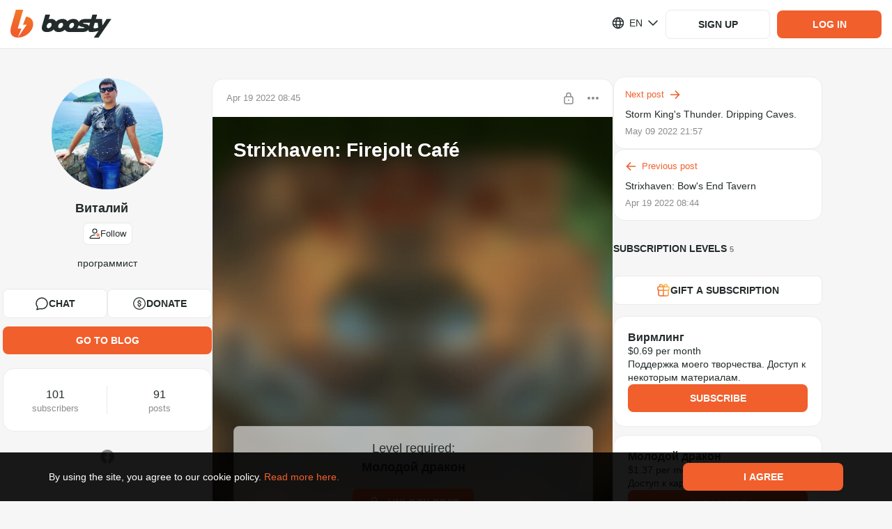

--- FILE ---
content_type: application/javascript
request_url: https://static.boosty.to/js/index.D25PYeUx.js
body_size: 45415
content:
import{r as k,e as w,y as qo,ax as Dn,j as s,f as C,u as Ns,l as as,t as oo,c as g,d as T,h as Un,ay as Hn,az as ia,aA as ra,L as Mn,O as la,q as da}from"./vendor.Y10_qRoN.js";import{iX as Wn,bd as ks,be as Es,ip as ua,m as U,af as hs,ag as Gn,no as ve,ah as ma,a1 as Vn,f as ha,bs as zn,a3 as ga,f$ as _a,np as pa,nq as fa,nr as Ia,ns as ba,nt as Ta,cf as Ce,cY as fs,i as ns,fx as Sa,nu as ka,nv as La,u as rs,U as D,nw as He,mB as va,nx as Ca,f2 as Hs,s as Qo,eb as Ba,n8 as As,Y as Be,ny as wa,ak as ts,iq as Aa,hp as we,al as Bo,mN as $a,hq as xa,hr as Na,V as Xo,hs as Ae,aT as H,O as J,t as A,I as v,aQ as Ea,nz as qn,aC as $s,nA as zs,jB as W,b as Ps,d as ms,gM as Xn,w as Zn,az as Yo,l as Ss,nB as Pa,nC as ya,dB as lo,i0 as Jo,C as G,dq as _s,dy as Se,ji as ja,gY as Kn,gZ as Qn,a_ as Yn,a$ as Oa,b0 as Ra,aO as is,aP as es,a9 as Ot,nD as Jn,nE as Fa,nF as Da,ht as sc,aS as Ua,eZ as Ha,nG as oc,ay as tc,ad as yt,bH as ec,R as nc,nH as cc,gH as Ma,nI as Wa,nJ as Ga,nK as Va,nL as za,nM as qa,dd as Xa,de as Za,ax as Ka,dh as Qa,aq as Ya,le as Ja,lf as ac,a as ic,j as xs,iT as rc,jy as lc,jz as si,b6 as oi,eY as ti,f6 as ei,gX as Me,nN as ni,nO as ci,kz as ai,kC as We,fC as ii,nP as ri,T as Rt,h as dc,ik as io,hu as Zo,hH as ke,hv as uc,ai as li,ne as di,nQ as ui,nR as mi,jm as hi,ij as gi,nS as _i,e9 as $e,it as pi,nT as mc,jg as xe,b_ as fi,nU as Ii,jI as bi,dA as Ti,cB as Si,cC as ki,ep as Ge,lX as Li,ja as Ne,jb as zo,nV as vi,o as hc,D as st,bB as Jt,$ as Ft,nW as Ci,nX as dt,k as Bi,a4 as Mo,aB as Ve,ii as wi,nY as Ai,E as gc,X as _c,jA as $i,ho as xi,nZ as Ni,v as pc,n_ as Ei,ni as Pi,n$ as yi,kB as ji,o0 as Oi,o1 as jt,jc as Ri,o2 as Fi,o3 as Di,o4 as Ui,o5 as Hi,o6 as Mi,a8 as Wi,b5 as Gi,a5 as Vi,b9 as zi,n6 as qi,n7 as Xi,o7 as Zi,o8 as Ki}from"./app.PFGft77_.js";import{bU as Qi,bV as Yi,bW as Ji,bX as sr,bY as or,aN as Ee,bZ as Pe,aL as fc,bN as tr,F as Ko,E as Ic,b_ as er,b1 as nr,b$ as bc,c0 as Tc,b3 as cr,y as Dt,d as Sc,c1 as ar,c2 as ir,c3 as rr,c4 as lr,c5 as dr,a6 as ur,bo as mr,T as kc,U as Lc,c6 as hr,c7 as gr,a as _r,am as pr,aM as fr,ad as vc,au as Ir,aA as br,c8 as Tr,ai as Sr,c9 as Cc,aX as kr,ca as Lr,V as vr,cb as Cr,cc as Br}from"./icons.Db3gwwTP.js";import{s as ut,S as wr,u as Ar}from"./useFollowBlogClick.BdkmTrFC.js";import{T as Ls,C as $r}from"./TutorialTarget.jjk8NNP-.js";import{u as xr,p as Nr,i as Er,h as Pr,q as yr,C as jr,r as Bc}from"./index.GSxJ6mjb.js";import{S as Or,b as Rr,e as Fr,u as Dr,g as Ur,h as Hr}from"./useBlogShowcasePage.PfxpWGMm.js";import{u as Mr,S as Wr}from"./SuspendedSubscriptionNote.BMiosaqu.js";import"./SocialLinkIcon.H8VNyd54.js";const Gr=50,Vr=({triggerEnabled:o,callback:t,triggerThresholdPx:e=Gr})=>{const n=k.useRef(null),c=k.useRef(null);return k.useEffect(()=>{if(!n.current||!o)return w.noop;const a=qo.throttle(()=>{const r=n.current,l=c.current;if(!r||!l)return;const m=l.offsetLeft-r.scrollLeft,d=r.clientWidth-e;m<=d&&o&&t()},200),i=n.current;return i.addEventListener("scroll",a),()=>{i.removeEventListener("scroll",a),a.cancel()}},[o,t]),{scrollContainerRef:n,trackingElementRef:c}},zr=o=>{const t=e=>{const n=ks();return s.jsx(o,{...n,...e})};return t.displayName=`withBlogBanStatus${Wn(o)}`,t.fetchActions=o.fetchActions,Dn(t,o)},qr=o=>{const t=e=>{const{banStatus:n}=ks(),{shouldShowBanDisclaimer:c}=Es({banStatus:n});return s.jsx(o,{shouldShowBanDisclaimer:c,...e})};return t.displayName=`withBlogBanDisclaimer${Wn(o)}`,t.fetchActions=o.fetchActions,Dn(t,o)},Xr=o=>{const t=C(ua);return t&&t.length>0?t.find(e=>e.levelId===o.levelId.toString()):void 0},wc=()=>{const o=Ns(),{blogUrl:t,postId:e,streamId:n,mediaType:c}=U(),a=C(hs),i=C(Gn),r=C(ve),l=C(ma),m=C(Vn),d=k.useCallback(()=>{o(as.thunkToAction(ha.action)({blogUrl:t}))},[t]),u=k.useCallback(()=>{o(as.thunkToAction(zn.action)({blogUrl:t}))},[t]),p=k.useCallback(()=>{o(as.thunkToAction(ga.action)({blogUrl:t}))},[t]),_=k.useCallback(S=>{o(as.thunkToAction(_a.action)(S))},[]),I=k.useCallback(S=>{o(as.thunkToAction(pa.action)(S))},[]),h=k.useCallback(()=>{o(fa({blogUrl:t}))},[t]),b=k.useCallback(()=>{o(Ia())},[]),f=k.useCallback(()=>{o(ba())},[]),L=k.useCallback(()=>{o(Ta())},[]);return{blogUrl:t,postId:e,streamId:n,mediaType:c,blog:a,subscriptionLevels:i,subscriptionLevelsWithPriceChange:r,firstSubscriptionLevel:l,targets:m,fetchBlog:d,fetchCurrentBlogSubscriptionLevels:u,fetchTargets:p,updateUserFlag:_,updateUserData:I,clearComments:h,resetBlog:b,resetBlogSubscriptionLevels:f,resetTargets:L}},Zr=o=>{const{currencies:{default:t}}=ns(),e=C(Ce),{canCreate:n}=fs({blogUrl:o.blogUrl});return n?t:e},Kr=o=>{var f,L,S,B,N,$;const t=Ns(),e=C(Sa),n=C(ka),c=C(La),a=C(hs),i=a==null?void 0:a.count.showcase,r=rs(),{blogUrl:l}=U(),m=k.useCallback(()=>{r(w.getParametrizedUrl(D.BLOG_SHOWCASE,{blogUrl:l}))},[l]),d=k.useCallback(()=>{var x;t(He({blogUrl:l,offset:(x=e==null?void 0:e.showcasePreviewItems)==null?void 0:x.length,limit:o.loadingLimit}))},[(f=e==null?void 0:e.showcasePreviewItems)==null?void 0:f.length]);k.useEffect(()=>{var F;const x=va(n),R=!!(!!(c!=null&&c.blogUrl)&&(c==null?void 0:c.blogUrl)!==l&&(a.count.showcase||(F=a==null?void 0:a.accessRights)!=null&&F.canEdit));(x||R)&&t(He({blogUrl:l,limit:o.loadingLimit,reset:R}))},[n,l,(L=a==null?void 0:a.accessRights)==null?void 0:L.canEdit]);const u=n.isFetched&&!((S=e.showcasePreviewItems)!=null&&S.length),p=n.isFetching,_=Zr({blogUrl:l}),I=!((B=e==null?void 0:e.previewExtra)!=null&&B.isLast)&&!p,h=n.isFetched&&e.counters.total>0&&((N=e.showcasePreviewItems)==null?void 0:N.length)===0&&c.blogUrl===l,b=h?e.counters.total:null;return{showcase:e,currency:_,blog:a,blogUrl:l,isEmpty:u,isLoading:p,showToggler:($=a==null?void 0:a.accessRights)==null?void 0:$.canEdit,totalCounter:i,networkStatus:n,canTriggerLoadMore:I,noVisibleItemsInPreview:h,hiddenItemsCount:b,goToShowcasePage:m,loadMoreItems:d}},Qr=(o={})=>{const{isNeedToCheckBlog:t=!1}=o,e=C(hs);return Ca(t)({blog:e})},ye=()=>{const{blogUrl:o,postId:t,streamId:e,mediaType:n}=U(),c=Hs(),a=C(Gn),i=C(Qo),r=C(Ba),{showPopup:l}=oo.useOverlayPopups(),m=Ns(),d=rs(),u=async()=>{const{status:_}=await m(as.thunkToAction(wa.action)({blogUrl:o}));_&&!i.hasPaymentBind&&l({type:ts.BIND_CARD_WARNING})};return{subscribeByLevel:k.useCallback((_,I)=>{const h=a.find(S=>S.id===_),b=!!t,f=!!e,L=!!n;if((h==null?void 0:h.offTime)!=null||_===(r==null?void 0:r.id))u();else{let S=As.BLOG_FEED;b?S=As.POST:f?S=As.STREAM:L&&(S=As.MEDIA),d(w.getParametrizedUrl(c.subscriptionPurchase,{blogUrl:o,streamId:e,postId:t,levelId:_,mediaType:n},{[Be]:I}),{state:{from:S}})}},[o,t,e,n])}},Yr=o=>{const{levelId:t}=o,e=C(Aa);return{pausedSubscription:e==null?void 0:e.find(c=>c.levelId.toString()===t.toString())}},Jr=o=>{var q,js,Os,to;const{isAuthorizationRequired:t,isSmileInfoAbsolute:e,stream:n,onStreamDelete:c,onFollow:a,onSubscribe:i,classNames:r={},chatMessageSubmitIcon:l,shareStreamIcon:m}=o,d=Ns(),u=rs(),{complain:p}=we(Bo.COMPLAIN_STREAM),{blogUrl:_}=n.user,{subscribeOnStreamChannel:I,unsubscribeFromStreamChannel:h}=xr({isAuthorizationRequired:!0,shouldSubscribeToStreamChannelOnMount:!1}),[b,f]=k.useState(!0),[L,S]=k.useState(!1),B=C(Qo),{canEdit:N}=fs({blogUrl:_}),$=B!==null,x=(B==null?void 0:B.id)===((q=n==null?void 0:n.user)==null?void 0:q.id),P=()=>S(!1),R=()=>S(!0),F=async()=>{await d(as.thunkToAction(xa.action)({blogUrl:_}))},Z=async()=>{await d(as.thunkToAction(Na.action)({blogUrl:_}))},E=()=>{n.subscriptionLevel.price===0?a():i(n.subscriptionLevel.id,Xo.BLOG_STREAM_SUBSCRIBE)},K=()=>{p({type:Ae.STREAM,uuid:n.id})},y=()=>{u(w.getParametrizedUrl(D.BLOG_STREAM_EDIT,{blogUrl:_}))},Q=()=>{I(),f(!0)},ys=()=>{h(),f(!1)},Ws=w.getParametrizedUrl(D.BLOG_STREAM,{blogUrl:_,streamId:n.id});return n?s.jsx($a.Provider,{value:n,children:s.jsxs("div",{className:r.root,children:[s.jsx(Nr,{viewers:n.count.viewers,price:n.price,title:n.title,subscriptionLevel:n.subscriptionLevel,linkToStream:Ws,isOnline:n.isOnline,canEdit:N,areViewersVisible:b,onEdit:y,onDelete:c}),s.jsx(Er,{classNames:{player:ut.player},blogUrl:_,stream:n,onSubscribeClick:E,onSubscribeToStreamChannel:Q,onUnsubscribeFromStreamChannel:ys}),s.jsx(Pr,{blogUrl:_,streamId:n.id,likes:n.count.likes,linkToStream:Ws,iconShare:m,isLiked:n.isLiked,isAuthorized:$,isCurrentUserStream:x,isOnline:n.isOnline,hasAccess:n.hasAccess,onLike:F,onRemoveLike:Z,onReport:K,classNames:r.footer}),n.hasAccess&&s.jsx(yr,{isOpen:L,isDisabled:!n.hasChat,onHide:P,onShow:R,classNames:r.streamChatToggler,children:s.jsx(jr,{classNames:{...r.chat,root:g(ut.chat,(js=r.chat)==null?void 0:js.root),wrapper:g(ut.chatWrapper,(Os=r.chat)==null?void 0:Os.wrapper),chatBox:g(ut.chatBox,(to=r.chat)==null?void 0:to.chatBox)},messageSubmitIcon:l,blogUrl:_,stream:n,isModerator:n.isChatModerator,isAuthorizationRequired:t,isAuthorized:$,streamUserId:n.user.id,preventScrollOnMobileFocus:!1,isSmileInfoAbsolute:e})})]})}):null};var Ac=(o=>(o.ROOT="root",o))(Ac||{});const sl="FollowButton",ol="FollowButton-scss--module_icon_BMO9B",tl="FollowButton-scss--module_button_5P7q7",el="FollowButton-scss--module_iconActive_xFvcm",nl="FollowButton-scss--module_iconDisabled_xv4PQ",cl="FollowButton-scss--module_fadeIn_ITduY",al="FollowButton-scss--module_fadeOut_YqKD9",il="FollowButton-scss--module_dropdownAnimationFadeIn_4btUb",rl="FollowButton-scss--module_flashing_rWGtv",ll="FollowButton-scss--module_loading_AGN98",dl="FollowButton-scss--module_rotating_XqZ7m",ul="FollowButton-scss--module_growIn_CanAC",ml="FollowButton-scss--module_closeLock_M-Gny",hl="FollowButton-scss--module_shakeLock_J-RfB",gl="FollowButton-scss--module_flashToHighlight_ppIs0",_l="FollowButton-scss--module_flash_elAal",Po={icon:ol,button:tl,iconActive:el,iconDisabled:nl,fadeIn:cl,fadeOut:al,dropdownAnimationFadeIn:il,flashing:rl,loading:ll,rotating:dl,growIn:ul,closeLock:ml,shakeLock:hl,flashToHighlight:gl,flash:_l},pl=T.getTranslation("@common/components.FollowButton"),fl=H(sl),Il=o=>{const{className:t,isFollowing:e,isSubscribed:n,isDisabled:c,isFollowCategory:a,onClick:i}=o,[r,l]=k.useState(!1),m=e||n,d=!e||!r,u=n||c,p=()=>a?m?Qi:Yi:m?Ji:Ea()?sr:or,_=()=>{n||i()},I=()=>{l(!0)},h=()=>{l(!1)};return s.jsxs(J,{...A(fl(Ac.ROOT)),className:g(Po.button,t,{[Po.buttonFollowing]:e}),onClick:_,onMouseEnter:I,onMouseLeave:h,isDisabled:u,children:[d&&s.jsx(v,{glyph:p(),className:g(Po.icon,{[Po.iconActive]:m,[Po.iconDisabled]:n})}),pl[e?r&&!n?"unfollow":"following":"follow"]]})},bl="BlogRssLinkButton-scss--module_button_yGG19",Tl="BlogRssLinkButton-scss--module_text_AEVWo",Sl="BlogRssLinkButton-scss--module_icon_ODUug",kl="BlogRssLinkButton-scss--module_fadeIn_ydlDJ",Ll="BlogRssLinkButton-scss--module_fadeOut_jeb5Z",vl="BlogRssLinkButton-scss--module_dropdownAnimationFadeIn_CSpe6",Cl="BlogRssLinkButton-scss--module_flashing_iVbOs",Bl="BlogRssLinkButton-scss--module_loading_-bDje",wl="BlogRssLinkButton-scss--module_rotating_kyjAj",Al="BlogRssLinkButton-scss--module_growIn_lAnep",$l="BlogRssLinkButton-scss--module_closeLock_OoFcG",xl="BlogRssLinkButton-scss--module_shakeLock_teJ1Z",Nl="BlogRssLinkButton-scss--module_flashToHighlight_0RiKO",El="BlogRssLinkButton-scss--module_flash_HyEOY",se={button:bl,text:Tl,icon:Sl,fadeIn:kl,fadeOut:Ll,dropdownAnimationFadeIn:vl,flashing:Cl,loading:Bl,rotating:wl,growIn:Al,closeLock:$l,shakeLock:xl,flashToHighlight:Nl,flash:El},Pl=T.getTranslation("@common/components.BlogRssLinkButton"),yl=o=>{const{showRssLinkPopup:t,classNames:e={}}=o;return s.jsxs(J,{className:g(se.button,e.button),onClick:t,children:[s.jsx(v,{glyph:Ee,className:g(se.icon,e.icon)}),s.jsx("span",{className:g(se.text,e.text),children:Pl.rssChannel})]})};var $c=(o=>(o.ROOT="ROOT",o))($c||{});const jl="BlogDonationButton",Ol=H(jl),Rl={root:Ol($c.ROOT)},Fl="BlogDonationButton-scss--module_root_hYxS9",Dl="BlogDonationButton-scss--module_button_GfC5A",Ul="BlogDonationButton-scss--module_text_gEJn9",Hl="BlogDonationButton-scss--module_icon_OxnZw",Ml="BlogDonationButton-scss--module_fadeIn_WnpmZ",Wl="BlogDonationButton-scss--module_fadeOut_NDzRV",Gl="BlogDonationButton-scss--module_dropdownAnimationFadeIn_-YsaG",Vl="BlogDonationButton-scss--module_flashing_yjHHX",zl="BlogDonationButton-scss--module_loading_62xE8",ql="BlogDonationButton-scss--module_rotating_8aLEI",Xl="BlogDonationButton-scss--module_growIn_rdLOu",Zl="BlogDonationButton-scss--module_closeLock_CqjZt",Kl="BlogDonationButton-scss--module_shakeLock_etzBS",Ql="BlogDonationButton-scss--module_flashToHighlight_vkN3g",Yl="BlogDonationButton-scss--module_flash_v4bi6",mt={root:Fl,button:Dl,text:Ul,icon:Hl,fadeIn:Ml,fadeOut:Wl,dropdownAnimationFadeIn:Gl,flashing:Vl,loading:zl,rotating:ql,growIn:Xl,closeLock:Zl,shakeLock:Kl,flashToHighlight:Ql,flash:Yl},Jl=T.getTranslation("@founder/common/components.BlogDonationButton"),sd=o=>{const{classNames:t={}}=o,{openDonationPayment:e}=qn(),n=()=>{e()};return s.jsx("div",{className:mt.root,...A(Rl.root),children:s.jsxs(J,{className:g(mt.button,t.button),onClick:n,children:[s.jsx(v,{glyph:Pe,className:g(mt.icon,t.icon)}),s.jsx("span",{className:g(mt.text,t.text),children:Jl.donate})]})})},od="BlogFollowers-scss--module_block_2Whia",td="BlogFollowers-scss--module_count_hIFJ7",ed="BlogFollowers-scss--module_label_KvCtp",nd="BlogFollowers-scss--module_rssButtonWrapper_6Eqpe",cd="BlogFollowers-scss--module_donationButtonWrapper_Cx-iy",ad="BlogFollowers-scss--module_fadeIn_u-6-o",id="BlogFollowers-scss--module_fadeOut_bstCf",rd="BlogFollowers-scss--module_dropdownAnimationFadeIn_WRLpG",ld="BlogFollowers-scss--module_flashing_SY-np",dd="BlogFollowers-scss--module_loading_dJyAB",ud="BlogFollowers-scss--module_rotating_AB6nC",md="BlogFollowers-scss--module_growIn_jiIwB",hd="BlogFollowers-scss--module_closeLock_uURQh",gd="BlogFollowers-scss--module_shakeLock_Ctol-",_d="BlogFollowers-scss--module_flashToHighlight_S3aNU",pd="BlogFollowers-scss--module_flash_0ZlRD",mo={block:od,count:td,label:ed,rssButtonWrapper:nd,donationButtonWrapper:cd,fadeIn:ad,fadeOut:id,dropdownAnimationFadeIn:rd,flashing:ld,loading:dd,rotating:ud,growIn:md,closeLock:hd,shakeLock:gd,flashToHighlight:_d,flash:pd},ho=T.getTranslation("@founder/common/components.BlogFollowers"),fd=o=>{const{followers:t,actionButton:e,messageButton:n,isRssFeedEnabled:c,isDonationButtonEnabled:a,showRssLinkPopup:i,wrapCounter:r,shouldShowBanDisclaimer:l}=o,m=t>0,d=!l&&!!e,u=!l&&c,p=!l&&a;return!m&&!d&&!c&&!n&&!a?null:s.jsxs("div",{className:mo.block,children:[m&&(r?s.jsxs(s.Fragment,{children:[s.jsx("div",{className:mo.count,children:w.getFormattedNumber(t)}),s.jsx("div",{className:mo.label,children:$s([ho.followers1,ho.followers2,ho.followers5],t)})]}):s.jsx(s.Fragment,{children:s.jsxs("div",{className:mo.label,children:[w.getFormattedNumber(t)," ",$s([ho.followers1,ho.followers2,ho.followers5],t)]})})),d&&e,!l&&n,u&&s.jsx("div",{className:mo.rssButtonWrapper,children:s.jsx(yl,{showRssLinkPopup:i})}),p&&s.jsx("div",{className:mo.donationButtonWrapper,children:s.jsx(sd,{})})]})},Id=zr(qr(fd)),bd=()=>{const{tutorialVideos:o}=ns();return[{title:"firstSteps.title",type:zs.FIRST_STEPS,items:[{title:"firstSteps.steps.addPhoto",type:W.ADD_PHOTO,url:D.SETTINGS_EDIT},{title:"firstSteps.steps.addCover",type:W.ADD_COVER},{title:"firstSteps.steps.addTitle",type:W.ADD_TITLE},{title:"firstSteps.steps.editAbout",type:W.EDIT_ABOUT},{title:"firstSteps.steps.addSocial",type:W.ADD_SOCIAL,url:D.SETTINGS_SOCIAL}],videos:o[zs.FIRST_STEPS]},{title:"subscriptionLevels.title",type:zs.SUBSCRIPTION_LEVELS,isOnlyOneItemRequired:!0,items:[{title:"subscriptionLevels.steps.addLevel",type:W.ADD_LEVEL},{title:"subscriptionLevels.steps.addTarget",type:W.ADD_TARGET}],videos:o[zs.SUBSCRIPTION_LEVELS]},{title:"firstPost.title",type:zs.FIRST_POST,items:[{title:"firstPost.steps.writePost",type:W.WRITE_POST}],videos:o[zs.FIRST_POST]},{title:"payout.title",type:zs.PAYOUT,items:[{title:"payout.steps.addPayout",type:W.ADD_PAYOUT,url:D.BLOG_WITHDRAWAL_METHODS}],videos:o[zs.PAYOUT]}]},Td="TutorialCompleted-scss--module_cupIcon_9dhCA",Sd="TutorialCompleted-scss--module_root_jGehO",kd="TutorialCompleted-scss--module_cupContainer_Xonw8",Ld="TutorialCompleted-scss--module_text_lfClW",vd="TutorialCompleted-scss--module_input_eafF7",Cd="TutorialCompleted-scss--module_circle_2EWXQ",Bd="TutorialCompleted-scss--module_copyContainer_1oqjS",wd="TutorialCompleted-scss--module_copyIcon_ikbI0",Ad="TutorialCompleted-scss--module_copy_kcUyn",$d="TutorialCompleted-scss--module_finishContainer_YSVUI",xd="TutorialCompleted-scss--module_closeIcon_0ucMw",Nd="TutorialCompleted-scss--module_fadeIn_s3OIX",Ed="TutorialCompleted-scss--module_fadeOut_bPr4A",Pd="TutorialCompleted-scss--module_dropdownAnimationFadeIn_qsg6x",yd="TutorialCompleted-scss--module_flashing_DTHEk",jd="TutorialCompleted-scss--module_loading_jxUiI",Od="TutorialCompleted-scss--module_rotating_vwwXk",Rd="TutorialCompleted-scss--module_growIn_VmB1E",Fd="TutorialCompleted-scss--module_closeLock_aEq8U",Dd="TutorialCompleted-scss--module_shakeLock_vZu1Y",Ud="TutorialCompleted-scss--module_flashToHighlight_F9a1n",Hd="TutorialCompleted-scss--module_flash_3QlLz",Is={cupIcon:Td,root:Sd,cupContainer:kd,text:Ld,input:vd,circle:Cd,copyContainer:Bd,copyIcon:wd,copy:Ad,finishContainer:$d,closeIcon:xd,fadeIn:Nd,fadeOut:Ed,dropdownAnimationFadeIn:Pd,flashing:yd,loading:jd,rotating:Od,growIn:Rd,closeLock:Fd,shakeLock:Dd,flashToHighlight:Ud,flash:Hd},ht=T.getTranslation("@founder/common/components.TutorialProgress.components.TutorialCompleted"),Md=o=>{const{blogUrl:t,finishTutorial:e}=o,{hosts:n}=ns(),{showAlert:c}=Ps(),a=`${n.main}/${t}`,i=()=>{c({type:ms.SUCCESS,text:ht.linkCopied})},r=()=>{e()};return s.jsxs("div",{className:Is.root,children:[s.jsxs("div",{className:Is.cupContainer,children:[s.jsx("svg",{viewBox:"0 0 120 120",className:Is.circle,children:s.jsx("circle",{cx:"50%",cy:"50%",r:"58",fill:"none"})}),s.jsx("div",{className:Is.cupIcon})]}),s.jsx("div",{className:Is.text,children:T.getParametrizedText(ht.text,{projectNameCapitalized:ns().projectName.capitalized})}),s.jsx("input",{type:"text",className:Is.input,value:a,readOnly:!0}),s.jsx(Un.CopyToClipboard,{text:a,onCopy:i,children:s.jsxs("div",{className:Is.copyContainer,children:[s.jsx(v,{glyph:fc,className:Is.copyIcon}),s.jsx("span",{className:Is.copy,children:ht.copyLink})]})}),s.jsxs("div",{className:Is.finishContainer,onClick:r,children:[s.jsx(v,{glyph:tr,className:Is.closeIcon}),s.jsx("span",{children:ht.finishTutorial})]})]})},Wd="TutorialItem-scss--module_arrow_BvP8u",Gd="TutorialItem-scss--module_root_I8Lim",Vd="TutorialItem-scss--module_rootDisabled_TCoO7",zd="TutorialItem-scss--module_block_ieFSN",qd="TutorialItem-scss--module_rightBlock_mEPyK",Xd="TutorialItem-scss--module_containerDisabled_OTbqT",Zd="TutorialItem-scss--module_leftIconContainer_p-9RF",Kd="TutorialItem-scss--module_text_cN6bL",Qd="TutorialItem-scss--module_fadeIn_aRRkt",Yd="TutorialItem-scss--module_fadeOut_5-0DN",Jd="TutorialItem-scss--module_dropdownAnimationFadeIn_uy2XS",su="TutorialItem-scss--module_flashing_N9dfq",ou="TutorialItem-scss--module_loading_AqV69",tu="TutorialItem-scss--module_rotating_6CeEP",eu="TutorialItem-scss--module_growIn_fA5cM",nu="TutorialItem-scss--module_closeLock_fOegv",cu="TutorialItem-scss--module_shakeLock_x59ls",au="TutorialItem-scss--module_flashToHighlight_GInci",iu="TutorialItem-scss--module_flash_CP2do",qs={arrow:Wd,root:Gd,rootDisabled:Vd,block:zd,rightBlock:qd,containerDisabled:Xd,leftIconContainer:Zd,text:Kd,fadeIn:Qd,fadeOut:Yd,dropdownAnimationFadeIn:Jd,flashing:su,loading:ou,rotating:tu,growIn:eu,closeLock:nu,shakeLock:cu,flashToHighlight:au,flash:iu},xc=o=>{const{children:t,containerClassName:e,rightText:n,leftIcon:c,onClick:a,isDisabled:i,hideRightBlock:r}=o,l=i?w.noop:a;return s.jsxs("div",{className:g(qs.root,e,{[qs.rootDisabled]:i}),onClick:l,children:[s.jsxs("div",{className:qs.block,children:[s.jsx("div",{className:qs.leftIconContainer,children:c}),s.jsx("span",{className:qs.text,children:t})]}),!r&&s.jsxs("div",{className:g(qs.block,qs.rightBlock),children:[n&&s.jsx("span",{children:n}),s.jsx(v,{glyph:Ko,className:qs.arrow})]})]})},ru="TutorialGroupItem-scss--module_checkIcon_PeYE5",lu="TutorialGroupItem-scss--module_root_QlwUy",du="TutorialGroupItem-scss--module_circle_I7fGZ",uu="TutorialGroupItem-scss--module_numberCircle_9OUIk",mu="TutorialGroupItem-scss--module_successCircle_T9i09",hu="TutorialGroupItem-scss--module_disabledItem_-mGK-",gu="TutorialGroupItem-scss--module_fadeIn_UHIty",_u="TutorialGroupItem-scss--module_fadeOut_iwdJB",pu="TutorialGroupItem-scss--module_dropdownAnimationFadeIn_1upkt",fu="TutorialGroupItem-scss--module_flashing_RxKz-",Iu="TutorialGroupItem-scss--module_loading_Gon5U",bu="TutorialGroupItem-scss--module_rotating_w8Nuy",Tu="TutorialGroupItem-scss--module_growIn_nKmC2",Su="TutorialGroupItem-scss--module_closeLock_mzXBJ",ku="TutorialGroupItem-scss--module_shakeLock_sc06Q",Lu="TutorialGroupItem-scss--module_flashToHighlight_V7y0N",vu="TutorialGroupItem-scss--module_flash_7rs0z",ro={checkIcon:ru,root:lu,circle:du,numberCircle:uu,successCircle:mu,disabledItem:hu,fadeIn:gu,fadeOut:_u,dropdownAnimationFadeIn:pu,flashing:fu,loading:Iu,rotating:bu,growIn:Tu,closeLock:Su,shakeLock:ku,flashToHighlight:Lu,flash:vu},Cu=({children:o})=>s.jsx("div",{className:g(ro.circle,ro.numberCircle),children:o}),Bu=()=>s.jsx("div",{className:g(ro.circle,ro.successCircle),children:s.jsx(v,{glyph:Ic,className:ro.checkIcon})}),wu=o=>{const{children:t,stepNumber:e,rightText:n,className:c,isDisabled:a}=o,i=a?w.noop:o.onClick,r=a?s.jsx(Bu,{}):s.jsx(Cu,{children:e});return s.jsx(xc,{onClick:i,rightText:n,leftIcon:r,containerClassName:g(ro.root,c,{[ro.disabledItem]:a}),isDisabled:a,children:t})},Au="TutorialGroupList-scss--module_cupIcon_ocNBr",$u="TutorialGroupList-scss--module_group_FEeDu",xu="TutorialGroupList-scss--module_descriptionContainer_0b5Nu",Nu="TutorialGroupList-scss--module_descriptionText_YaF34",Eu="TutorialGroupList-scss--module_fadeIn_5dbZb",Pu="TutorialGroupList-scss--module_fadeOut_sqYDj",yu="TutorialGroupList-scss--module_dropdownAnimationFadeIn_8rzN7",ju="TutorialGroupList-scss--module_flashing_ylwct",Ou="TutorialGroupList-scss--module_loading_9wNjw",Ru="TutorialGroupList-scss--module_rotating_66zwD",Fu="TutorialGroupList-scss--module_growIn_pU-yq",Du="TutorialGroupList-scss--module_closeLock_qsv1k",Uu="TutorialGroupList-scss--module_shakeLock_cqH3m",Hu="TutorialGroupList-scss--module_flashToHighlight_sICQ-",Mu="TutorialGroupList-scss--module_flash_F1tny",gt={cupIcon:Au,group:$u,descriptionContainer:xu,descriptionText:Nu,fadeIn:Eu,fadeOut:Pu,dropdownAnimationFadeIn:yu,flashing:ju,loading:Ou,rotating:Ru,growIn:Fu,closeLock:Du,shakeLock:Uu,flashToHighlight:Hu,flash:Mu},ze=T.getTranslation("@founder/common/components.TutorialProgress.components.TutorialGroupList"),Wu=o=>{const{groups:t,stepsCompleteStatus:e,onGroupClick:n}=o,c=(a,i)=>{const{items:r,isOnlyOneItemRequired:l,title:m}=a,d=r.length,u=r.filter(I=>e[I.type]).length,p=l?u>0:d===u,_=`${l&&u?1:u}/${l?1:d}`;return s.jsx(wu,{stepNumber:i+1,onClick:()=>n(i),className:gt.group,isDisabled:p,rightText:_,children:qo.get(ze.tutorial,m)},i)};return s.jsxs("div",{children:[s.jsx("div",{children:t.map(c)}),s.jsxs("div",{className:gt.descriptionContainer,children:[s.jsx("div",{className:gt.cupIcon}),s.jsx("span",{className:gt.descriptionText,children:ze.description})]})]})},Gu="TutorialHeader-scss--module_root_Tr-2U",Vu="TutorialHeader-scss--module_title_qCzdw",qe={root:Gu,title:Vu},zu=T.getTranslation("@founder/common/components.TutorialProgress.components.TutorialHeader"),qu=o=>{const{percent:t}=o;return s.jsxs("div",{className:qe.root,children:[s.jsxs("h3",{className:qe.title,children:[s.jsx("span",{children:zu.progress}),s.jsxs("span",{children:[t,"%"]})]}),s.jsx(Xn,{percent:t})]})},Xu="TutorialStepItem-scss--module_star_gfNpk",Zu="TutorialStepItem-scss--module_starCompleted_hxcfD",Ku="TutorialStepItem-scss--module_itemDisabled_qMOB4",oe={star:Xu,starCompleted:Zu,itemDisabled:Ku},Qu=o=>{const{children:t,isCompleted:e,className:n,onClick:c}=o;return s.jsx(xc,{onClick:c,containerClassName:g(n,{[oe.itemDisabled]:e}),hideRightBlock:e,leftIcon:s.jsx(v,{glyph:er,className:g(oe.star,{[oe.starCompleted]:e})}),isDisabled:e,children:t})},Yu="TutorialStepsList-scss--module_arrow_B2HNd",Ju="TutorialStepsList-scss--module_title_WSoQ-",sm="TutorialStepsList-scss--module_titleLeft_z-tdl",om="TutorialStepsList-scss--module_step_epGuU",tm="TutorialStepsList-scss--module_bestPractices_rTMfz",em="TutorialStepsList-scss--module_videoContainer_UPtee",nm="TutorialStepsList-scss--module_video_9jpeg",cm="TutorialStepsList-scss--module_videoCreation_GxjQZ",am="TutorialStepsList-scss--module_videoSubscriptions_8ALum",im="TutorialStepsList-scss--module_videoMonetization_KMitV",rm="TutorialStepsList-scss--module_videoPosts_M9OHN",lm="TutorialStepsList-scss--module_videoPayout_QKS2R",dm="TutorialStepsList-scss--module_videoDuration_iJjro",um="TutorialStepsList-scss--module_playIcon_Ds0SY",mm="TutorialStepsList-scss--module_fadeIn_fDlt0",hm="TutorialStepsList-scss--module_fadeOut_eYAp3",gm="TutorialStepsList-scss--module_dropdownAnimationFadeIn_w5TJm",_m="TutorialStepsList-scss--module_flashing_qq9Ve",pm="TutorialStepsList-scss--module_loading_Jl-cq",fm="TutorialStepsList-scss--module_rotating_NdTiK",Im="TutorialStepsList-scss--module_growIn_Whk00",bm="TutorialStepsList-scss--module_closeLock_pbfBu",Tm="TutorialStepsList-scss--module_shakeLock_oikaG",Sm="TutorialStepsList-scss--module_flashToHighlight_5pNRJ",km="TutorialStepsList-scss--module_flash_wtagh",vs={arrow:Yu,title:Ju,titleLeft:sm,step:om,bestPractices:tm,videoContainer:em,video:nm,videoCreation:cm,videoSubscriptions:am,videoMonetization:im,videoPosts:rm,videoPayout:lm,videoDuration:dm,playIcon:um,fadeIn:mm,fadeOut:hm,dropdownAnimationFadeIn:gm,flashing:_m,loading:pm,rotating:fm,growIn:Im,closeLock:bm,shakeLock:Tm,flashToHighlight:Sm,flash:km},te=T.getTranslation("@founder/common/components.TutorialProgress.components.TutorialStepsList"),Lm=o=>{const{setActiveStep:t,stepsCompleteStatus:e,group:{title:n,items:c,videos:a,isOnlyOneItemRequired:i},onTitleClick:r}=o,{blogUrl:l}=U(),m=rs(),u=`${c.filter(f=>e[f.type]).length}/${i?1:c.length}`,{locale:p}=ns(),_=p===Yo.RU,I=f=>{const{url:L,type:S}=f;if(t(S),L){const B=w.getParametrizedUrl(L,{blogUrl:l});m(B)}},h=(f,L)=>{const S=w.getParametrizedUrl(D.BLOG_TUTORIAL_OFFERS,{blogUrl:l});return s.jsxs("div",{className:vs.step,children:[s.jsx(Qu,{isCompleted:e[f.type],onClick:()=>I(f),children:qo.get(te.tutorial,f.title)},L),f.type===W.ADD_LEVEL&&s.jsx(Ss,{to:S,className:vs.bestPractices,children:te.bestPractices})]},L)},b=({url:f,duration:L,background:S},B)=>s.jsx("div",{className:vs.videoContainer,children:s.jsx(Ss,{to:f,target:"_blank",rel:"noopener noreferrer",children:s.jsxs("div",{className:g(vs.video,vs[`video${w.strCapitalize(S)}`]),children:[s.jsx(v,{glyph:nr,className:vs.playIcon}),s.jsx("div",{className:vs.videoDuration,children:L})]})})},B);return s.jsxs(s.Fragment,{children:[s.jsxs("div",{className:vs.title,onClick:r,children:[s.jsxs("div",{className:vs.titleLeft,children:[s.jsx(v,{glyph:Ko,className:vs.arrow}),qo.get(te.tutorial,n)]}),s.jsx("div",{children:u})]}),s.jsx("div",{children:c.map(h)}),_&&s.jsx("div",{children:a.map(b)})]})},vm=Zn(Lm),Cm="TutorialProgress-scss--module_root_bGaC-",Bm="TutorialProgress-scss--module_fadeIn_ohrN1",wm="TutorialProgress-scss--module_fadeOut_dDauo",Am="TutorialProgress-scss--module_dropdownAnimationFadeIn_B-O6z",$m="TutorialProgress-scss--module_flashing_M95rE",xm="TutorialProgress-scss--module_loading_Q1Xcm",Nm="TutorialProgress-scss--module_rotating_eXCLT",Em="TutorialProgress-scss--module_growIn_Mw7ok",Pm="TutorialProgress-scss--module_closeLock_QLD6J",ym="TutorialProgress-scss--module_shakeLock_Vblmd",jm="TutorialProgress-scss--module_flashToHighlight_FA6G7",Om="TutorialProgress-scss--module_flash_hgtSx",Rm={root:Cm,fadeIn:Bm,fadeOut:wm,dropdownAnimationFadeIn:Am,flashing:$m,loading:xm,rotating:Nm,growIn:Em,closeLock:Pm,shakeLock:ym,flashToHighlight:jm,flash:Om},Fm=o=>{const{activeStep:t,scenario:e,stepsCompleteStatus:n,removeActiveStep:c,actions:{finishTutorial:a}}=o,{blogUrl:i}=C(Qo),[r,l]=k.useState(null),m=()=>{const{total:_,completed:I}=e.reduce((h,{isOnlyOneItemRequired:b,items:f})=>b?{total:h.total+1,completed:h.completed+Number(f.some(L=>n[L.type]))}:{total:h.total+f.length,completed:h.completed+f.filter(L=>n[L.type]).length},{total:0,completed:0});return Math.round(I/_*100)},d=()=>l(null),p=m()===100;return k.useEffect(()=>{t&&c()},[n[t]]),s.jsxs(lo,{className:Rm.root,children:[s.jsx(qu,{percent:m()}),r==null&&!p&&s.jsx(Wu,{groups:e,stepsCompleteStatus:n,onGroupClick:l}),r!=null&&!p&&s.jsx(vm,{stepsCompleteStatus:n,group:e[r],onTitleClick:d}),p&&s.jsx(Md,{finishTutorial:a,blogUrl:i})]})},Dm=(o,t)=>{const e={};return t.scenario.forEach(n=>n.items.forEach(c=>{const a=Pa[c.type];a&&(e[c.type]=a(o))})),{stepsCompleteStatus:e}},Um=o=>({actions:ia({finishTutorial:ya.action},o)}),Hm=Hn(Dm,Um)(Zn(Fm)),Mm="UserCard-scss--module_root_6vkhb",Wm="UserCard-scss--module_avatarContainer_BoaXU",Gm="UserCard-scss--module_empty_GuS-O",Vm="UserCard-scss--module_minified_AJWMU",zm="UserCard-scss--module_editAvatar_9Ge3W",qm="UserCard-scss--module_avatarContainerEditable_y13Fr",Xm="UserCard-scss--module_avatar_MjaNR",Zm="UserCard-scss--module_emptyAvatar_XYmk3",Km="UserCard-scss--module_avatarWrapper_fkUqk",Qm="UserCard-scss--module_editText_1pH4H",Ym="UserCard-scss--module_camera_S5LgL",Jm="UserCard-scss--module_socialLinks_7ks0r",sh="UserCard-scss--module_rssButtonWrapper_oR8tX",oh="UserCard-scss--module_authorName_w6VWT",th="UserCard-scss--module_returnButtonContainer_bZ6mY",eh="UserCard-scss--module_returnButton_e6L2a",nh="UserCard-scss--module_notColoured_34Wuf",ch="UserCard-scss--module_arrowIcon_arzmd",ah="UserCard-scss--module_fadeIn_pzrPf",ih="UserCard-scss--module_fadeOut_QKF4Q",rh="UserCard-scss--module_dropdownAnimationFadeIn_fDIxZ",lh="UserCard-scss--module_flashing_wDZ7J",dh="UserCard-scss--module_loading_Zwg-5",uh="UserCard-scss--module_rotating_yFpwL",mh="UserCard-scss--module_growIn_0R5tM",hh="UserCard-scss--module_closeLock_pFo0R",gh="UserCard-scss--module_shakeLock_k391n",_h="UserCard-scss--module_flashToHighlight_irmta",ph="UserCard-scss--module_flash_9YwIo",ss={root:Mm,avatarContainer:Wm,empty:Gm,minified:Vm,editAvatar:zm,avatarContainerEditable:qm,avatar:Xm,emptyAvatar:Zm,avatarWrapper:Km,editText:Qm,camera:Ym,socialLinks:Jm,rssButtonWrapper:sh,authorName:oh,returnButtonContainer:th,returnButton:eh,notColoured:nh,arrowIcon:ch,fadeIn:ah,fadeOut:ih,dropdownAnimationFadeIn:rh,flashing:lh,loading:dh,rotating:uh,growIn:mh,closeLock:hh,shakeLock:gh,flashToHighlight:_h,flash:ph},fh=225,Ih=280,Xe=T.getTranslation("@founder/common/components.UserCard"),bh=o=>{const{className:t,hasAvatar:e,avatar:n,linkToBlog:c,name:a,blogFollowers:i,socialLinks:r,isEditable:l,isMinified:m,isFromFeed:d,onEditAvatar:u,onLinkToBlogClick:p}=o,_=l&&!!u,I=Jo({url:n,width:fh,height:Ih}),h=Array.isArray(r)&&r.length>0,b=()=>{p()};return s.jsxs(lo,{className:g(ss.root,t),children:[s.jsxs("div",{className:g(ss.avatarContainer,{[ss.avatarContainerEditable]:_},{[ss.minified]:m},{[ss.empty]:!e}),onClick:u,children:[s.jsx(Ss,{to:c,children:e?s.jsxs("div",{itemScope:!0,itemType:"https://schema.org/ImageObject",className:ss.avatarWrapper,children:[s.jsx("meta",{itemProp:"description",content:a}),s.jsx("img",{className:ss.avatar,src:I,alt:a,itemProp:"contentUrl"})]}):s.jsx("div",{className:ss.emptyAvatar})}),_&&s.jsxs("div",{className:ss.editAvatar,children:[s.jsx(v,{glyph:bc,className:ss.camera}),s.jsx("span",{className:ss.editText,children:Xe.refreshPhoto})]})]}),m&&s.jsx("div",{className:ss.authorName,children:a}),i,h&&s.jsx(Bc,{socialLinks:r,className:ss.socialLinks}),m&&s.jsx("div",{className:ss.returnButtonContainer,children:s.jsxs(G,{className:g(ss.returnButton,d&&ss.notColoured),onClick:b,children:[!d&&s.jsx(v,{className:ss.arrowIcon,glyph:Tc}),s.jsx("span",{children:Xe.linkToBlog})]})})]})},Th="ShareDonationLink-scss--module_root_LkftZ",Sh="ShareDonationLink-scss--module_actions_hd3Ba",kh="ShareDonationLink-scss--module_title_-mwCt",Lh="ShareDonationLink-scss--module_text_fIjKw",vh="ShareDonationLink-scss--module_icon_btfQ5",Ch="ShareDonationLink-scss--module_iconCopy_rI3gW",Bh="ShareDonationLink-scss--module_copyButton_O-r06",wh="ShareDonationLink-scss--module_copyText_LIVd2",Ah="ShareDonationLink-scss--module_qrIconButton_e6eb6",$h="ShareDonationLink-scss--module_fadeIn_DYr0Z",xh="ShareDonationLink-scss--module_fadeOut_tpvNQ",Nh="ShareDonationLink-scss--module_dropdownAnimationFadeIn_J3NOS",Eh="ShareDonationLink-scss--module_flashing_mfcxn",Ph="ShareDonationLink-scss--module_loading_rRxG8",yh="ShareDonationLink-scss--module_rotating_g1yy9",jh="ShareDonationLink-scss--module_growIn_n41dB",Oh="ShareDonationLink-scss--module_closeLock_RXWzr",Rh="ShareDonationLink-scss--module_shakeLock_bszYU",Fh="ShareDonationLink-scss--module_flashToHighlight_ETU47",Dh="ShareDonationLink-scss--module_flash_rqTm9",Cs={root:Th,actions:Sh,title:kh,text:Lh,icon:vh,iconCopy:Ch,copyButton:Bh,copyText:wh,qrIconButton:Ah,fadeIn:$h,fadeOut:xh,dropdownAnimationFadeIn:Nh,flashing:Eh,loading:Ph,rotating:yh,growIn:jh,closeLock:Oh,shakeLock:Rh,flashToHighlight:Fh,flash:Dh},_t=T.getTranslation("@founder/common/containers.BlogLayoutWrapper.components.ShareDonationLink"),Uh=()=>{const{showAlert:o}=Ps(),{openDonationPayment:t,getDonationLink:e}=qn(),n=()=>{t({isShare:!0})},c=()=>{ja(`${window.location.origin}${e()}`,()=>o({type:ms.SUCCESS,text:_t.copySuccess}))};return s.jsxs("div",{className:Cs.root,children:[!_s()&&s.jsx("h3",{className:Cs.title,children:_t.title}),s.jsx("p",{className:Cs.text,children:_t.text}),s.jsxs("div",{className:Cs.actions,children:[s.jsxs(Se,{onClick:c,className:Cs.copyButton,defaultLinkStyle:!0,children:[s.jsx(v,{glyph:fc,className:g(Cs.icon,Cs.iconCopy)}),s.jsx("span",{className:Cs.copyText,children:_t.copyLink})]}),s.jsx(Se,{onClick:n,defaultLinkStyle:!0,className:Cs.qrIconButton,children:s.jsx(v,{glyph:cr,className:Cs.icon})})]})]})},yo=T.getTranslation("@founder/common/containers.BlogLayoutWrapper.hooks.useBlogLayoutWrapper"),Hh=()=>{const o=k.useRef(null),{banStatus:t}=ks(),{complain:e}=we(),{showPopup:n,closePopup:c}=oo.useOverlayPopups(),{showAlert:a}=Ps(),{stream:i,removeStream:r}=Kn({from:Qn.BLOG}),{subscribeByLevel:l}=ye(),{blogUrl:m,postId:d,blog:u,mediaType:p,updateUserData:_,updateUserFlag:I}=wc(),h=C(Yn),b=C(Oa),f=Ra(h,b,d),L=is(es.EACH_BLOG_ADULT_CONTENT_PERMISSION),{currentUser:S,isAuthorized:B}=Ot(),{any:N}=Jn(),$=()=>{if(u!=null&&!o.current){const Z=u.blogUrl!==m;if(u.flags.hasAdultContent&&!Fa.canBeViewed(S,L?m:null)&&!u.accessRights.canCreate&&!Z&&!N){const{id:E}=n({type:ts.ADULT_CONTENT,data:{blog:u,updateUserFlag:I,updateUserData:_}});o.current=E}}},x=()=>{o.current&&(c(o.current),o.current=null)},P=()=>{if(i!=null&&i.isOnline)a({type:ms.ERROR,text:yo.errorRemoveStream,isPermanent:!1});else{const{id:Z}=n({type:ts.CONFIRM,data:{onConfirm:async()=>{try{await r(),a({type:ms.SUCCESS,text:yo.successRemoveStream})}catch(E){const{serverError:{error:K}}=E;K===Da.VIDEO_STREAM_IS_ONLINE&&a({type:ms.ERROR,text:yo.errorRemoveStream,isPermanent:!1})}c(Z)},description:yo.confirmRemoveStream,confirmButtonText:yo.btnTextRemove}})}},R=()=>{e({type:Ae.BLOG,blogUrl:m})},F=Qr();return{banStatus:t,blog:u,post:f,posts:h,mediaType:p,currentUser:S,isAuthorized:B,canShowShowcaseBlockForUser:F,showAdultPopup:$,hideAdultPopup:x,onReportBlog:R,onStreamDelete:P,onSubscribe:l}},Nc=()=>{var d;const o=C(hs),{blogUrl:t}=U(),{banStatus:e}=ks(),{showPopup:n}=oo.useOverlayPopups(),{shouldShowBanDisclaimer:c}=Es({banStatus:e}),{isAuthorized:a}=Ot(),{showAlert:i}=Ps(),r=!!(!c&&((d=o==null?void 0:o.flags)!=null&&d.isRssFeedEnabled)),l=()=>{var u;n({type:ts.RSS_LINK_POPUP,data:{blogUrl:t,authorName:(u=o==null?void 0:o.owner)==null?void 0:u.name,showAlert:i}})};return{shouldShowRssButton:r,onRssButtonClick:()=>{a?l():n({type:ts.AUTH_SIGN_IN,data:{source:Bo.RSS_BUTTON,onSuccess:l}})}}},Mh=()=>{var b;const{blogUrl:o}=U(),{banStatus:t}=ks(),e=Hs(),n=C(hs),{currentUser:c}=Ot(),a=rs(),{canCreateStream:i}=fs({blogUrl:o}),r=C(sc),{shouldShowBanDisclaimer:l}=Es({banStatus:t}),m=C(ve),d=is(es.STREAMS),u=Ua();return{shouldShowStreamButton:!n&&(c!=null&&c.blog)?!u&&!c.blog.isAlien&&d&&!c.isReadOnly:!u&&!((b=n==null?void 0:n.flags)!=null&&b.isAlien)&&d&&i&&!l&&(m==null?void 0:m.length)>0,onStreamButtonClick:()=>{a(w.getParametrizedUrl(e.streamEdit,{blogUrl:o}))},isStreamExists:d&&!!r}},ee=H("AuthorActionsBlock"),ne={newPostButton:ee("newPostButton"),streamButton:ee("streamButton"),rssButton:ee("rssButton")},Wh="AuthorActionsBlock-scss--module_root_rqQPh",Gh="AuthorActionsBlock-scss--module_loading_APrDn",Vh="AuthorActionsBlock-scss--module_streamButton_XLZ7m",zh="AuthorActionsBlock-scss--module_newPostButtonWrapper_ntkiW",qh="AuthorActionsBlock-scss--module_newPostButton_ORqi7",Xh="AuthorActionsBlock-scss--module_button_E5Gsn",Zh="AuthorActionsBlock-scss--module_icon_zA6Cq",Kh="AuthorActionsBlock-scss--module_rssButton_PbDbh",Qh="AuthorActionsBlock-scss--module_label_zhKdq",Yh="AuthorActionsBlock-scss--module_fadeIn_CRqD7",Jh="AuthorActionsBlock-scss--module_fadeOut_YE6mO",sg="AuthorActionsBlock-scss--module_dropdownAnimationFadeIn_hntKz",og="AuthorActionsBlock-scss--module_flashing_GRXNm",tg="AuthorActionsBlock-scss--module_rotating_7K-Ie",eg="AuthorActionsBlock-scss--module_growIn_VCjf-",ng="AuthorActionsBlock-scss--module_closeLock_dMLoV",cg="AuthorActionsBlock-scss--module_shakeLock_tAJIm",ag="AuthorActionsBlock-scss--module_flashToHighlight_CqvyX",ig="AuthorActionsBlock-scss--module_flash_T-xOo",os={root:Wh,loading:Gh,streamButton:Vh,newPostButtonWrapper:zh,newPostButton:qh,button:Xh,icon:Zh,rssButton:Kh,label:Qh,fadeIn:Yh,fadeOut:Jh,dropdownAnimationFadeIn:sg,flashing:og,rotating:tg,growIn:eg,closeLock:ng,shakeLock:cg,flashToHighlight:ag,flash:ig},pt=T.getTranslation("@founder/common/components.blog.AuthorActionsBlock"),rg=o=>{const{isPrimaryNewPostButton:t,classNames:e={}}=o,{shouldShowNewPostButton:n,onNewPostButtonClick:c}=Ha(),{shouldShowStreamButton:a,isStreamExists:i,onStreamButtonClick:r}=Mh(),{shouldShowRssButton:l,onRssButtonClick:m}=Nc(),d=t?G:J;return s.jsxs("div",{className:g(os.root,o.isBlogLoading&&os.loading,e.root),children:[n&&s.jsx(Ls,{className:os.newPostButtonWrapper,step:W.WRITE_POST,children:s.jsxs(d,{onClick:c,...A(ne.newPostButton),className:g(os.button,os.newPostButton),children:[s.jsx(v,{glyph:Dt,className:g(os.icon,os.newPostIcon)}),pt.newPost]})}),a&&s.jsxs(J,{...A(ne.streamButton),onClick:r,className:g(os.button,os.streamButton),children:[s.jsx(v,{glyph:Sc,className:g(os.icon,os.streamIcon)}),i?pt.editStream:pt.stream]}),l&&s.jsxs(J,{...A(ne.rssButton),onClick:m,className:g(os.button,os.rssButton),children:[s.jsx(v,{glyph:Ee,className:g(os.icon,os.rssIcon)}),s.jsx("span",{className:os.label,children:pt.rss})]})]})},lg=o=>{const{placeholder:t}=o,e=C(hs),[n,c]=k.useState(e==null?void 0:e.title),[a,i]=k.useState(!1),r=Ns(),l=C(oc),m=n||t;k.useEffect(()=>{l.isFetched&&u()},[l]);const d=()=>{const{blogUrl:b,description:f}=e;r(as.thunkToAction(tc.action)({blogUrl:b,blog:{title:n.trim(),description:f}}))},u=()=>{i(!1)};return{blog:e,isEditMode:a,value:n,titleText:m,blogUpdateNetworkStatus:l,saveTitle:d,handleValueChange:b=>{c(b.target.value)},handleInputKeyDown:b=>{b.key===yt.ENTER?d():b.key===yt.ESCAPE&&u()},handleEditClick:()=>{i(!0)},handleBlur:()=>{n.trim()!==e.title?d():u()}}},dg="BlogTitleEditable-scss--module_root_GpG6S",ug="BlogTitleEditable-scss--module_text_Q3045",mg="BlogTitleEditable-scss--module_textContainer_U0Bh4",hg="BlogTitleEditable-scss--module_submitButton_fniqV",gg="BlogTitleEditable-scss--module_iconEdit_XOmh6",_g="BlogTitleEditable-scss--module_iconCheck_hWbdq",pg="BlogTitleEditable-scss--module_form_mI86j",fg="BlogTitleEditable-scss--module_inputWrapper_5kYnh",Ig="BlogTitleEditable-scss--module_input_YsvDN",bg="BlogTitleEditable-scss--module_skeleton_2Q7c9",Tg="BlogTitleEditable-scss--module_loading_1Owq-",Sg="BlogTitleEditable-scss--module_fadeIn_X8ult",kg="BlogTitleEditable-scss--module_fadeOut_5gR-v",Lg="BlogTitleEditable-scss--module_dropdownAnimationFadeIn_eOCiH",vg="BlogTitleEditable-scss--module_flashing_rxiEk",Cg="BlogTitleEditable-scss--module_rotating_01DgM",Bg="BlogTitleEditable-scss--module_growIn_2L8BJ",wg="BlogTitleEditable-scss--module_closeLock_kf2uC",Ag="BlogTitleEditable-scss--module_shakeLock_B0DBa",$g="BlogTitleEditable-scss--module_flashToHighlight_egIDJ",xg="BlogTitleEditable-scss--module_flash_9Q2Dw",bs={root:dg,text:ug,textContainer:mg,default:"BlogTitleEditable-scss--module_default_mBsYo",submitButton:hg,iconEdit:gg,iconCheck:_g,form:pg,inputWrapper:fg,input:Ig,skeleton:bg,loading:Tg,fadeIn:Sg,fadeOut:kg,dropdownAnimationFadeIn:Lg,flashing:vg,rotating:Cg,growIn:Bg,closeLock:wg,shakeLock:Ag,flashToHighlight:$g,flash:xg},Ng=50,Eg=T.getTranslation("@founder/common/containers.BlogLayoutWrapper.components.BlogTitleEditable"),Pg=o=>{const{classNames:t={},placeholder:e=Eg.defaultTitle,iconEdit:n=Dt}=o,{blog:c,isEditMode:a,value:i,titleText:r,blogUpdateNetworkStatus:l,saveTitle:m,handleValueChange:d,handleInputKeyDown:u,handleEditClick:p,handleBlur:_}=lg({placeholder:e});return s.jsx("div",{className:g(bs.root,t.root),children:a?s.jsxs(ec,{className:bs.form,onSubmit:m,children:[s.jsx(nc,{value:i,className:bs.inputWrapper,classNameInput:bs.input,autoFocus:!0,limit:Ng,disabled:l==null?void 0:l.isFetching,multiline:!0,onChange:d,onKeyDown:u,onBlur:_,placeholder:e}),s.jsx("button",{type:"submit",className:bs.submitButton,disabled:l==null?void 0:l.isFetching,children:s.jsx(v,{glyph:Ic,className:bs.iconCheck})})]}):s.jsxs("div",{className:g(bs.textContainer,c&&!c.title&&bs.default,!c&&bs.skeleton,t.text),onClick:p,children:[s.jsx("span",{className:bs.text,children:r}),s.jsx(Ls,{step:W.ADD_TITLE,children:s.jsx(v,{className:bs.iconEdit,glyph:n,role:"button"})})]})})},yg="COMMON_SUB_ACTIONS_TEST_ID",jg=H(yg),Og={followButton:jg("FollowButton")},Rg="CommonSubscriberActions-scss--module_root_NqYhg",Fg="CommonSubscriberActions-scss--module_subscribeButton_-lN6C",Dg="CommonSubscriberActions-scss--module_noDataYet_9EFTt",Ug="CommonSubscriberActions-scss--module_text_CNeyg",Hg="CommonSubscriberActions-scss--module_loading_zwZr8",Mg="CommonSubscriberActions-scss--module_paidSubscribed_Fe4QI",Wg="CommonSubscriberActions-scss--module_extraActions_5YsUZ",Gg="CommonSubscriberActions-scss--module_icon_s8J-0",Vg="CommonSubscriberActions-scss--module_fadeIn_cy8f1",zg="CommonSubscriberActions-scss--module_fadeOut_Pc8vh",qg="CommonSubscriberActions-scss--module_dropdownAnimationFadeIn_IjU38",Xg="CommonSubscriberActions-scss--module_flashing_7V-F4",Zg="CommonSubscriberActions-scss--module_rotating_wrW1v",Kg="CommonSubscriberActions-scss--module_growIn_x3Y9N",Qg="CommonSubscriberActions-scss--module_closeLock_tD3NP",Yg="CommonSubscriberActions-scss--module_shakeLock_Ez3My",Jg="CommonSubscriberActions-scss--module_flashToHighlight_CSwPs",s_="CommonSubscriberActions-scss--module_flash_-TDO6",go={root:Rg,subscribeButton:Fg,noDataYet:Dg,text:Ug,loading:Hg,paidSubscribed:Mg,extraActions:Wg,icon:Gg,fadeIn:Vg,fadeOut:zg,dropdownAnimationFadeIn:qg,flashing:Xg,rotating:Zg,growIn:Kg,closeLock:Qg,shakeLock:Yg,flashToHighlight:Jg,flash:s_},ft=T.getTranslation("@founder/common/containers.BlogLayoutWrapper.components.CommonSubscriberActions"),o_=()=>{const{blogUrl:o}=U(),t=C(hs),{followBlog:e,isPaidSubscribed:n,isFetching:c}=cc({blogUrl:o}),a=!t,i=t==null?void 0:t.isSubscribed,r=c?ft.subscribe:a||i?n?ft.paidSubscribed:ft.subscribed:ft.subscribe;return s.jsx("div",{className:g(go.root,n&&go.paidSubscribed,a&&go.noDataYet),children:s.jsxs(J,{...A(Og.followButton),className:go.subscribeButton,onClick:e,children:[s.jsx(v,{glyph:i?ar:ir,className:go.icon}),s.jsx("span",{className:go.text,children:r})]})})},t_="BlogCardStat-scss--module_root_gNhSW",e_="BlogCardStat-scss--module_part_yXOBq",n_="BlogCardStat-scss--module_count_8JgQf",c_="BlogCardStat-scss--module_label_73zpQ",a_="BlogCardStat-scss--module_skeletonCount_YbjHh",i_="BlogCardStat-scss--module_loading_2hIL0",r_="BlogCardStat-scss--module_fadeIn_mrr6P",l_="BlogCardStat-scss--module_fadeOut_HPBKu",d_="BlogCardStat-scss--module_dropdownAnimationFadeIn_QYhQn",u_="BlogCardStat-scss--module_flashing_j5MEB",m_="BlogCardStat-scss--module_rotating_gAE2s",h_="BlogCardStat-scss--module_growIn_61WMO",g_="BlogCardStat-scss--module_closeLock_kEaf-",__="BlogCardStat-scss--module_shakeLock_mGLzp",p_="BlogCardStat-scss--module_flashToHighlight_IcrtT",f_="BlogCardStat-scss--module_flash_VL0py",cs={root:t_,part:e_,count:n_,label:c_,skeletonCount:a_,loading:i_,fadeIn:r_,fadeOut:l_,dropdownAnimationFadeIn:d_,flashing:u_,rotating:m_,growIn:h_,closeLock:g_,shakeLock:__,flashToHighlight:p_,flash:f_},Ze=T.getTranslation("@founder/common/containers.BlogLayoutWrapper.desktop.components.AuthorCard.components.BlogCardStat"),Ke=o=>Number.isInteger(o)?w.getFormattedNumber(o):s.jsx("span",{className:g(cs.count,cs.skeletonCount)}),I_=({className:o})=>{const t=C(Ma);return s.jsxs("section",{className:g(cs.root,o),children:[s.jsxs("p",{className:g(cs.part,cs.subcribers),children:[s.jsx("span",{className:g(cs.count,cs.countSubscribers),children:Ke(t==null?void 0:t.subscribers)}),s.jsx("span",{className:g(cs.label,cs.labelSubscribers),children:$s(Ze.subscribers,(t==null?void 0:t.subscribers)||0)})]}),s.jsxs("p",{className:g(cs.part,cs.posts),children:[s.jsx("span",{className:g(cs.count,cs.countPosts),children:Ke(t==null?void 0:t.posts)}),s.jsx("span",{className:g(cs.label,cs.labelPosts),children:$s(Ze.posts,(t==null?void 0:t.posts)||0)})]})]})},b_="SubscriberActionsBlock-scss--module_root_16jQB",T_="SubscriberActionsBlock-scss--module_button_wDOr-",S_="SubscriberActionsBlock-scss--module_icon_wuh6a",k_="SubscriberActionsBlock-scss--module_rssButton_ZXnvy",L_="SubscriberActionsBlock-scss--module_label_DDdGh",v_="SubscriberActionsBlock-scss--module_fadeIn_Ns9CB",C_="SubscriberActionsBlock-scss--module_fadeOut_sS9qa",B_="SubscriberActionsBlock-scss--module_dropdownAnimationFadeIn_yC8Jz",w_="SubscriberActionsBlock-scss--module_flashing_wE7q-",A_="SubscriberActionsBlock-scss--module_loading_hvA-Z",$_="SubscriberActionsBlock-scss--module_rotating_qyfK8",x_="SubscriberActionsBlock-scss--module_growIn_wIRWA",N_="SubscriberActionsBlock-scss--module_closeLock_WiklN",E_="SubscriberActionsBlock-scss--module_shakeLock_rA8G4",P_="SubscriberActionsBlock-scss--module_flashToHighlight_syHDd",y_="SubscriberActionsBlock-scss--module_flash_wCzI3",ls={root:b_,button:T_,icon:S_,rssButton:k_,label:L_,fadeIn:v_,fadeOut:C_,dropdownAnimationFadeIn:B_,flashing:w_,loading:A_,rotating:$_,growIn:x_,closeLock:N_,shakeLock:E_,flashToHighlight:P_,flash:y_},ce=T.getTranslation("@founder/common/containers.BlogLayoutWrapper.desktop.components.AuthorCard.components.SubscriberActionsBlock"),j_=o=>{const{isPrimaryDonationButton:t=!0,hideDonationButton:e,testIds:n}=o,{shouldShowDonationButton:c,onDonationButtonClick:a}=Wa({}),{shouldShowMessageButton:i,onMessageButtonClick:r}=Ga(),{shouldShowRssButton:l,onRssButtonClick:m}=Nc(),d=t?G:J;return s.jsxs("div",{className:ls.root,children:[i&&s.jsxs(J,{...A(n.messageButton),onClick:r,className:g(ls.button,ls.messageButton),children:[s.jsx(v,{glyph:rr,className:g(ls.icon,ls.messageIcon)}),ce.chat]}),c&&!e&&s.jsxs(d,{onClick:a,...A(n.donationButton),className:g(ls.button,ls.donationButton),children:[s.jsx(v,{glyph:Pe,className:g(ls.icon,ls.donationIcon)}),ce.donation]}),l&&s.jsxs(J,{...A(n.rssButton),onClick:m,className:g(ls.button,ls.rssButton),children:[s.jsx(v,{glyph:Ee,className:g(ls.icon,ls.rssIcon)}),s.jsx("span",{className:ls.label,children:ce.rss})]})]})},It=H("AuthorCardBlock"),Qe={goToBlogButton:It("goToBlogButton"),messageButton:It("messageButton"),donationButton:It("donationButton"),rssButton:It("rssButton")},O_="AuthorCard-scss--module_root_oF-8Q",R_="AuthorCard-scss--module_socialLinks_LmaY8",F_="AuthorCard-scss--module_blogCardStat_JLBod",D_="AuthorCard-scss--module_authorName_z2WRX",U_="AuthorCard-scss--module_authorNameBadgeIcon_4QMK2",H_="AuthorCard-scss--module_blogTitle_XSfhG",M_="AuthorCard-scss--module_avatarContainer_5GaMr",W_="AuthorCard-scss--module_readOnly_vC6nw",G_="AuthorCard-scss--module_blocked_PI9QZ",V_="AuthorCard-scss--module_editAvatar_1-mQc",z_="AuthorCard-scss--module_avatarContainerEditable_FUCF-",q_="AuthorCard-scss--module_avatar_IEwwo",X_="AuthorCard-scss--module_emptyAvatar_sI3Bo",Z_="AuthorCard-scss--module_emptyAvatarImg_r42xu",K_="AuthorCard-scss--module_minified_Lbeuw",Q_="AuthorCard-scss--module_avatarWrapper_DJZhA",Y_="AuthorCard-scss--module_editText_NcYIt",J_="AuthorCard-scss--module_camera_sif7k",sp="AuthorCard-scss--module_rssButtonWrapper_U7Spy",op="AuthorCard-scss--module_returnButtonContainer_avIpt",tp="AuthorCard-scss--module_returnButton_cx4RJ",ep="AuthorCard-scss--module_notColoured_-5sE7",np="AuthorCard-scss--module_arrowIcon_HiUZ9",cp="AuthorCard-scss--module_goToBlogButton_TthfN",ap="AuthorCard-scss--module_authorActions_ZZad8",ip="AuthorCard-scss--module_fadeIn_cgfwa",rp="AuthorCard-scss--module_fadeOut_K1LLm",lp="AuthorCard-scss--module_dropdownAnimationFadeIn_FG2zB",dp="AuthorCard-scss--module_flashing_c-F8A",up="AuthorCard-scss--module_loading_cba-a",mp="AuthorCard-scss--module_rotating_GRaD7",hp="AuthorCard-scss--module_growIn_4405T",gp="AuthorCard-scss--module_closeLock_Qy7Ug",_p="AuthorCard-scss--module_shakeLock_r1qQU",pp="AuthorCard-scss--module_flashToHighlight_gfF-A",fp="AuthorCard-scss--module_flash_Woxgw",M={root:O_,socialLinks:R_,blogCardStat:F_,authorName:D_,authorNameBadgeIcon:U_,blogTitle:H_,avatarContainer:M_,readOnly:W_,blocked:G_,editAvatar:V_,avatarContainerEditable:z_,avatar:q_,emptyAvatar:X_,emptyAvatarImg:Z_,minified:K_,avatarWrapper:Q_,editText:Y_,camera:J_,rssButtonWrapper:sp,returnButtonContainer:op,returnButton:tp,notColoured:ep,arrowIcon:np,goToBlogButton:cp,authorActions:ap,fadeIn:ip,fadeOut:rp,dropdownAnimationFadeIn:lp,flashing:dp,loading:up,rotating:mp,growIn:hp,closeLock:gp,shakeLock:_p,flashToHighlight:pp,flash:fp},Ye=T.getTranslation("@founder/common/containers.BlogLayoutWrapper.desktop.components.AuthorCard"),Je=160,Ip=o=>{var B;const{className:t,hasAvatar:e,avatar:n,linkToBlog:c,name:a,socialLinks:i,isEditable:r,isMinified:l,onEditAvatar:m,onLinkToBlogClick:d,showGoToBlog:u,showReadOnlyView:p,showUserBannedView:_}=o,{blogUrl:I}=U(),h=C(hs),{canCreate:b}=fs({blogUrl:I}),f=r&&!!m,L=Jo({url:n,width:Je,height:Je}),S=Array.isArray(i)&&i.length>0;return s.jsxs(lo,{className:g(M.root,t),children:[s.jsxs("div",{className:g(M.avatarContainer,{[M.avatarContainerEditable]:f},{[M.minified]:l},{[M.empty]:!e},{[M.readOnly]:p},{[M.blocked]:_}),onClick:m,children:[s.jsx(Ss,{to:c,children:e?s.jsxs("div",{itemScope:!0,itemType:"https://schema.org/ImageObject",className:M.avatarWrapper,children:[s.jsx("meta",{itemProp:"description",content:a}),s.jsx("img",{className:M.avatar,src:L,alt:a,itemProp:"contentUrl"})]}):s.jsx("div",{className:M.emptyAvatar,children:s.jsx(v,{glyph:lr,className:M.emptyAvatarImg})})}),f&&s.jsxs("div",{className:M.editAvatar,children:[s.jsx(v,{glyph:bc,className:M.camera}),s.jsx("span",{className:M.editText,children:Ye.refreshPhoto})]})]}),s.jsx(Va,{as:"h1",classNames:{name:M.authorName,icon:M.authorNameBadgeIcon},name:a,isOfficial:(B=h==null?void 0:h.owner)==null?void 0:B.isOfficial}),!b&&s.jsx(o_,{}),r?s.jsx(Pg,{}):h.title?s.jsx("p",{className:M.blogTitle,children:h.title}):null,b?s.jsx(rg,{isPrimaryNewPostButton:!u,classNames:{root:M.authorActions}}):s.jsx(j_,{testIds:Qe,isPrimaryDonationButton:!u}),u&&s.jsx(G,{...A(Qe.goToBlogButton),className:g(M.button,M.goToBlogButton),onClick:d,children:s.jsx("span",{children:Ye.linkToBlog})}),s.jsx(I_,{className:M.blogCardStat}),S&&s.jsx(Bc,{socialLinks:i,className:M.socialLinks})]})},Ec=o=>{const{blogUrl:t,onSuccess:e,onError:n}=o,c=Ns(),a=C(za),i=C(hs),l=is(es.NEW_UPLOADER)&&is(es.NEW_IMAGES_UPLOADER),m=()=>{const _={fileType:Qa.COVER,...i.isOwner?{}:{blogUrl:i.blogUrl}};return c(as.thunkToAction(Ya.action)(_))},d=_=>{c(as.thunkToAction(qa.action)({blogUrl:t,file:_}))},u=async _=>{const{container:I}=await m(),h=new Xa({url:w.getParametrizedUrl(Za.UPLOAD_FILE_CHUNK,{fileId:I.fileId}),file:_,fileType:Ka.IMAGE,sessionId:I.fileId,onSuccess:e,onError:n});try{await h.upload()}catch{n()}};return{editCoverNetworkStatus:a,uploadCover:_=>{l?u(_):d(_)}}},bp="ExtraActionsMenu-scss--module_flagIcon_vPW2c",Tp="ExtraActionsMenu-scss--module_flagIconContainer_4X-16",Sp="ExtraActionsMenu-scss--module_fadeIn_pj4Ur",kp="ExtraActionsMenu-scss--module_fadeOut_RYmLc",Lp="ExtraActionsMenu-scss--module_dropdownAnimationFadeIn_xcILm",vp="ExtraActionsMenu-scss--module_flashing_2Du0-",Cp="ExtraActionsMenu-scss--module_loading_Bolof",Bp="ExtraActionsMenu-scss--module_rotating_IqlqO",wp="ExtraActionsMenu-scss--module_growIn_WN2pv",Ap="ExtraActionsMenu-scss--module_closeLock_NDPan",$p="ExtraActionsMenu-scss--module_shakeLock_vFYo4",xp="ExtraActionsMenu-scss--module_flashToHighlight_ul0Ym",Np="ExtraActionsMenu-scss--module_flash_5tQyp",sn={flagIcon:bp,flagIconContainer:Tp,fadeIn:Sp,fadeOut:kp,dropdownAnimationFadeIn:Lp,flashing:vp,loading:Cp,rotating:Bp,growIn:wp,closeLock:Ap,shakeLock:$p,flashToHighlight:xp,flash:Np},Ep=T.getTranslation("@founder/common/containers.BlogLayoutWrapper.components.ExtraActionsMenu"),Pp=o=>{const{classNames:t={},children:e,icon:n=dr,onReportBlog:c=w.noop,testIds:a}=o,{blogUrl:i}=U(),{canReportBlog:r}=fs({blogUrl:i}),l=m=>{m.preventDefault(),c()};return s.jsxs(Ja,{iconGlyph:n,classNames:{root:t.root,icon:g(sn.flagIcon,t.icon),iconContainer:g(sn.flagIconContainer,t.iconContainer)},testIds:a,children:[r&&s.jsx(ac,{text:Ep.report,onClick:l}),e]})},ae=T.getTranslation("@founder/common/containers.BlogLayoutWrapper.desktop.components.ExtraActionsMenu"),yp=o=>{const{ownerId:t}=o,{showAlert:e}=Ps(),{isModerator:n}=ic(),c=(a,i)=>{e(i?{type:ms.SUCCESS,text:`${ae.copyUserIdSuccess} (${a})`}:{type:ms.ERROR,text:`${ae.copyUserIdError} (${a})`})};return s.jsx(Pp,{...o,children:n&&s.jsx(Un.CopyToClipboard,{text:t.toString(),onCopy:c,children:s.jsx(ac,{text:ae.copyUserId})})})},jp="Title-scss--module_root_RAzew",Op="Title-scss--module_text_3TNlE",Rp="Title-scss--module_input_RowyT",Fp="Title-scss--module_icon_iwayg",Dp="Title-scss--module_form_TwlaW",Up="Title-scss--module_textContainerEditable_HCqb8",Hp="Title-scss--module_inputBlock_boKav",Mp="Title-scss--module_button_1OZeK",Wp="Title-scss--module_textContainer_BjwJ5",Gp="Title-scss--module_fadeIn_qOFk4",Vp="Title-scss--module_fadeOut_CV4LB",zp="Title-scss--module_dropdownAnimationFadeIn_4MPqQ",qp="Title-scss--module_flashing_GWaja",Xp="Title-scss--module_loading_4gHl7",Zp="Title-scss--module_rotating_0-pqF",Kp="Title-scss--module_growIn_28TQW",Qp="Title-scss--module_closeLock_39yOn",Yp="Title-scss--module_shakeLock_gsgHQ",Jp="Title-scss--module_flashToHighlight_EXvfT",sf="Title-scss--module_flash_QSG9F",Ds={root:jp,text:Op,input:Rp,icon:Fp,form:Dp,textContainerEditable:Up,inputBlock:Hp,button:Mp,textContainer:Wp,fadeIn:Gp,fadeOut:Vp,dropdownAnimationFadeIn:zp,flashing:qp,loading:Xp,rotating:Zp,growIn:Kp,closeLock:Qp,shakeLock:Yp,flashToHighlight:Jp,flash:sf},of=50,on=T.getTranslation("@founder/common/containers.BlogLayoutWrapper.desktop.components.Title"),tf=o=>{const[t,e]=k.useState(o.title),[n,c]=k.useState(!1),a=Ns(),i=C(hs),r=C(oc),l=o.title||on.defaultTitle;xs(()=>{r.isFetched&&d()},[r]);const m=()=>{const{blogUrl:h,description:b}=i;a(as.thunkToAction(tc.action)({blogUrl:h,blog:{title:t.trim(),description:b}}))},d=()=>{c(!1)},u=()=>{o.isEditEnabled&&(e(o.title),c(!0))},p=h=>{e(h.target.value)},_=h=>{h.key===yt.ENTER?m():h.key===yt.ESCAPE&&d()},I=()=>{m()};return s.jsx("div",{className:Ds.root,children:n?s.jsxs(ec,{className:Ds.form,children:[s.jsx(nc,{value:t,className:Ds.inputBlock,classNameInput:Ds.input,autoFocus:!0,limit:of,onChange:p,onKeyDown:_,onBlur:I}),s.jsx(G,{className:Ds.button,children:on.save})]}):s.jsxs("div",{className:g(Ds.textContainer,{[Ds.textContainerEditable]:o.isEditEnabled}),onClick:u,children:[s.jsx("span",{className:Ds.text,children:l}),o.isEditEnabled&&s.jsx(Ls,{step:W.ADD_TITLE,children:s.jsx(v,{className:Ds.icon,glyph:ur})})]})})};var Pt=(o=>(o.ROOT="ROOT",o.EXTRA_ACTIONS_MENU_BUTTON="ExtraActionsMenuButton",o.EXTRA_ACTIONS_MENU_TOOLTIP="ExtraActionsTooltipContent",o))(Pt||{});const ie=H("common/BlogLayoutWrapper/Cover"),tn={root:ie(Pt.ROOT),extraActionsMenu:{button:ie(Pt.EXTRA_ACTIONS_MENU_BUTTON),menuOptions:ie(Pt.EXTRA_ACTIONS_MENU_TOOLTIP)}},ef="Cover-scss--module_emptyCover_2aMp7",nf="Cover-scss--module_root_MlInJ",cf="Cover-scss--module_coverContainer_P7TsI",af="Cover-scss--module_cover_dIVwW",rf="Cover-scss--module_content_umm4G",lf="Cover-scss--module_info_Q84AR",df="Cover-scss--module_name_GpoP9",uf="Cover-scss--module_changeContainer_YziO1",mf="Cover-scss--module_changeButton_Au-Ih",hf="Cover-scss--module_changeLabel_aYzX8",gf="Cover-scss--module_changeFile_AgL3q",_f="Cover-scss--module_dots_U6Pxr",pf="Cover-scss--module_tutorialCircles_9cuXq",ff="Cover-scss--module_fadeIn_GV0hV",If="Cover-scss--module_fadeOut_LHxzx",bf="Cover-scss--module_dropdownAnimationFadeIn_bySg0",Tf="Cover-scss--module_flashing_mFSEO",Sf="Cover-scss--module_loading_FnfIV",kf="Cover-scss--module_rotating_OjNil",Lf="Cover-scss--module_growIn_MRK2h",vf="Cover-scss--module_closeLock_H3JRA",Cf="Cover-scss--module_shakeLock_-oQvz",Bf="Cover-scss--module_flashToHighlight_00246",wf="Cover-scss--module_flash_xaxgQ",ds={emptyCover:ef,root:nf,coverContainer:cf,cover:af,content:rf,info:lf,name:df,changeContainer:uf,changeButton:mf,changeLabel:hf,changeFile:gf,dots:_f,tutorialCircles:pf,fadeIn:ff,fadeOut:If,dropdownAnimationFadeIn:bf,flashing:Tf,loading:Sf,rotating:kf,growIn:Lf,closeLock:vf,shakeLock:Cf,flashToHighlight:Bf,flash:wf},Af=240,bt=T.getTranslation("@founder/common/containers.BlogLayoutWrapper.desktop.components.Cover"),$f=o=>{const{id:t,name:e,coverUrl:n,title:c,linkToBlog:a,isEditEnabled:i,onReportBlog:r}=o,{showAlert:l}=Ps(),{blogUrl:m,postId:d}=U(),u=C(Yn),{canReportBlog:p}=fs({blogUrl:m}),_=()=>{l({type:ms.SUCCESS,text:bt.success})},I=()=>{l({type:ms.ERROR,text:bt.error})},{uploadCover:h,editCoverNetworkStatus:b}=Ec({blogUrl:m,onSuccess:_,onError:I}),f=Jo({url:n,height:Af}),L=c||i,S=d&&u.find($=>$.id===d),B=!!(S!=null&&S.title);xs(()=>{b.isFetched&&_(),b.error&&I()},[b]);const N=async $=>{const x=$.target.files[0];if(x){const{file:P}=await rc(x);h(P)}};return s.jsxs("div",{className:ds.root,...A(tn.root),children:[s.jsx("div",{className:ds.coverContainer,children:n?s.jsx("img",{src:f,className:ds.cover,alt:T.getParametrizedText(bt.coverAlt,{name:e})}):s.jsx("div",{className:ds.emptyCover})}),s.jsxs("div",{className:ds.content,children:[s.jsxs("div",{className:ds.info,children:[s.jsx(Ss,{to:a,children:d&&B?s.jsx("div",{className:ds.name,children:e}):s.jsx("h1",{className:ds.name,children:e})}),L&&s.jsx(tf,{title:c,isEditEnabled:i}),p&&s.jsx(yp,{classNames:{root:ds.dots},ownerId:t,testIds:tn.extraActionsMenu,onReportBlog:r})]}),i&&s.jsx("div",{className:ds.changeContainer,children:s.jsxs(J,{className:ds.changeButton,children:[s.jsxs("label",{className:ds.changeLabel,children:[s.jsx("input",{id:"CoverChangeFile",className:ds.changeFile,type:"file",accept:"image/*",onChange:N}),bt.change]}),s.jsx(Ls,{step:W.ADD_COVER,className:ds.tutorialCircles})]})})]})]})},xf="REPORT_BUTTON_TEST_ID",Nf=H(xf),Ef={root:Nf("Root")},Pf="ReportButton-scss--module_root_7z56V",yf="ReportButton-scss--module_icon_LyWcC",jf="ReportButton-scss--module_fadeIn_F-orr",Of="ReportButton-scss--module_fadeOut_hJjxw",Rf="ReportButton-scss--module_dropdownAnimationFadeIn_uZhFA",Ff="ReportButton-scss--module_flashing_yIRSZ",Df="ReportButton-scss--module_loading_LmIEM",Uf="ReportButton-scss--module_rotating_yHIdC",Hf="ReportButton-scss--module_growIn_981-C",Mf="ReportButton-scss--module_closeLock_mz1Oz",Wf="ReportButton-scss--module_shakeLock_DcjgB",Gf="ReportButton-scss--module_flashToHighlight_T5Qp1",Vf="ReportButton-scss--module_flash_q7SYi",en={root:Pf,icon:yf,fadeIn:jf,fadeOut:Of,dropdownAnimationFadeIn:Rf,flashing:Ff,loading:Df,rotating:Uf,growIn:Hf,closeLock:Mf,shakeLock:Wf,flashToHighlight:Gf,flash:Vf},zf=o=>{const{className:t}=o,{blogUrl:e}=U(),{canReportBlog:n}=fs({blogUrl:e}),{complain:c}=we(Bo.COMPLAIN_BLOG),a=()=>{c({type:Ae.BLOG,blogUrl:e})};return n?s.jsx("button",{className:g(en.root,t),onClick:a,...A(Ef.root),children:s.jsx(v,{className:en.icon,glyph:mr})}):null},Pc=240,qf="change_time",Xf=o=>{var t;try{const e=(t=new URL(o))==null?void 0:t.searchParams.get(qf),{user:{cover:{isNewSince:n}}}=ns();return!!(n&&e&&Number(e)>=n)}catch{return!1}},nn=T.getTranslation("@founder/common/containers.BlogLayoutWrapper.desktop.components.CoverNew.hooks.useDesktopCover"),Zf=o=>{const{coverUrl:t}=o,e=is(es.CROP_IMAGES_EDITOR),{showAlert:n}=Ps(),{blogUrl:c}=U(),{showPopup:a,closePopup:i}=oo.useOverlayPopups(),[r,l]=k.useState(""),m=()=>n({type:ms.SUCCESS,text:nn.success}),d=()=>n({type:ms.ERROR,text:nn.error}),{uploadCover:u,editCoverNetworkStatus:p}=Ec({blogUrl:c,onError:d}),_=!Xf(t),I=Jo({url:t,height:Pc,isCroped:_}),h=async f=>{if(f)if(e)u(f);else{const{file:L}=await rc(f);u(L)}},b=f=>{var S;const L=(S=f.target.files)==null?void 0:S[0];if(e){const{id:B}=a({type:ts.EDIT_IMAGE,data:{imageTarget:si.COVER,isMobile:!1,file:L,onComplete:h},onClose:()=>{f.target.value=""}});l(B)}else h(L)};return xs(()=>{p.error&&(r&&i(r),d())},[p]),lc(()=>{r&&i(r),m()},[t]),{croppedCoverUrl:I,onFileChange:b}},Kf=()=>{const o=k.useRef(null),t=k.useRef(null),e=k.useRef(null),n=k.useRef(!1),c=()=>{if(!t.current)return;const i=window.scrollY,l=-100*Math.min(Math.max(i/Pc,0),1);t.current.style.transform=`translateY(${l}px)`,n.current=!1},a=()=>{n.current||(n.current=!0,e.current=requestAnimationFrame(c))};return k.useEffect(()=>{const i=o.current;if(!is(es.COVER_PARALLAX)||!i||!("IntersectionObserver"in window))return w.noop;const r=new IntersectionObserver(l=>{l.forEach(m=>{m.isIntersecting?(window.addEventListener("scroll",a,{passive:!0}),a()):(window.removeEventListener("scroll",a),e.current!=null&&(cancelAnimationFrame(e.current),e.current=null))})},{root:null,rootMargin:"0px 0px -400px 0px",threshold:0});return r.observe(i),()=>{r.disconnect(),window.removeEventListener("scroll",a),e.current!=null&&cancelAnimationFrame(e.current)}},[]),{rootRef:o,coverRef:t}};var yc=(o=>(o.ROOT="ROOT",o))(yc||{});const Qf=H("BlogLayoutWrapper/Cover"),Yf={root:Qf(yc.ROOT)},Jf="Cover-scss--module_root_7cnPq",sI="Cover-scss--module_coverContainer_iKn8q",oI="Cover-scss--module_empty_CtLs1",tI="Cover-scss--module_readOnly_hm8FB",eI="Cover-scss--module_banned_VagJn",nI="Cover-scss--module_cover_1TtMO",cI="Cover-scss--module_emptyCover_PGWAS",aI="Cover-scss--module_content_MBTid",iI="Cover-scss--module_info_7UKQO",rI="Cover-scss--module_changeContainer_Uhay0",lI="Cover-scss--module_changeButton_Jyi9m",dI="Cover-scss--module_changeLabel_rlRGN",uI="Cover-scss--module_changeFile_7GBQM",mI="Cover-scss--module_dots_jIKUd",hI="Cover-scss--module_tutorialCircles_wjftB",gI="Cover-scss--module_reportButton_3k7a5",_I="Cover-scss--module_fadeIn_bh9bX",pI="Cover-scss--module_fadeOut_Ewaft",fI="Cover-scss--module_dropdownAnimationFadeIn_hV49C",II="Cover-scss--module_flashing_qrzfI",bI="Cover-scss--module_loading_JjKdZ",TI="Cover-scss--module_rotating_wuZ3P",SI="Cover-scss--module_growIn_P2yFZ",kI="Cover-scss--module_closeLock_Xk7nj",LI="Cover-scss--module_shakeLock_q6e3o",vI="Cover-scss--module_flashToHighlight_qO8gy",CI="Cover-scss--module_flash_vinp4",us={root:Jf,coverContainer:sI,empty:oI,readOnly:tI,banned:eI,cover:nI,emptyCover:cI,content:aI,info:iI,changeContainer:rI,changeButton:lI,changeLabel:dI,changeFile:uI,dots:mI,tutorialCircles:hI,reportButton:gI,fadeIn:_I,fadeOut:pI,dropdownAnimationFadeIn:fI,flashing:II,loading:bI,rotating:TI,growIn:SI,closeLock:kI,shakeLock:LI,flashToHighlight:vI,flash:CI},cn=T.getTranslation("@founder/common/containers.BlogLayoutWrapper.desktop.components.CoverNew"),BI=o=>{const{coverUrl:t,isEditEnabled:e,blogName:n,showUserBannedView:c,showReadOnlyView:a}=o,{rootRef:i,coverRef:r}=Kf(),{croppedCoverUrl:l,onFileChange:m}=Zf({coverUrl:t});return s.jsxs("div",{className:us.root,...A(Yf.root),ref:i,children:[s.jsx("div",{className:g(us.coverContainer,!t&&us.empty,c&&us.banned,a&&us.readOnly),children:t?s.jsx("img",{src:l,className:us.cover,ref:r,alt:T.getParametrizedText(cn.coverAlt,{name:n})}):s.jsx("div",{className:us.emptyCover})}),s.jsxs("div",{className:us.content,children:[e&&s.jsx("div",{className:us.changeContainer,children:s.jsxs(J,{className:us.changeButton,children:[s.jsxs("label",{className:us.changeLabel,children:[s.jsx("input",{id:"CoverChangeFile",className:us.changeFile,type:"file",accept:"image/*",onChange:m}),cn.change]}),s.jsx(Ls,{step:W.ADD_COVER,className:us.tutorialCircles})]})}),s.jsx(zf,{className:us.reportButton})]})]})},wI="PostNavigationItem-scss--module_header_RWovT",AI="PostNavigationItem-scss--module_root_8zjIj",$I="PostNavigationItem-scss--module_icon_SfkIe",xI="PostNavigationItem-scss--module_title_1-hol",NI="PostNavigationItem-scss--module_date_Mo0xl",EI="PostNavigationItem-scss--module_fadeIn_Y7llF",PI="PostNavigationItem-scss--module_fadeOut_NfCTo",yI="PostNavigationItem-scss--module_dropdownAnimationFadeIn_clJU3",jI="PostNavigationItem-scss--module_flashing_YFr7K",OI="PostNavigationItem-scss--module_loading_D7D0L",RI="PostNavigationItem-scss--module_rotating_-G3kX",FI="PostNavigationItem-scss--module_growIn_WT9We",DI="PostNavigationItem-scss--module_closeLock_TZ-pg",UI="PostNavigationItem-scss--module_shakeLock_Kwiv1",HI="PostNavigationItem-scss--module_flashToHighlight_gItyn",MI="PostNavigationItem-scss--module_flash_P0ez7",jo={header:wI,root:AI,icon:$I,title:xI,date:NI,fadeIn:EI,fadeOut:PI,dropdownAnimationFadeIn:yI,flashing:jI,loading:OI,rotating:RI,growIn:FI,closeLock:DI,shakeLock:UI,flashToHighlight:HI,flash:MI},WI=T.getTranslation("@founder/common/components.Post.components.PostNavigationItem"),an=o=>{const{linkText:t,title:e,publishTime:n,url:c,classNames:a={}}=o;return s.jsxs(Ss,{to:c,className:jo.root,noStyles:!0,children:[s.jsxs("div",{className:jo.header,children:[s.jsx("span",{className:a.linkText,children:t}),s.jsx(v,{glyph:Tc,className:g(jo.icon,a.linkIcon)})]}),s.jsx("div",{className:jo.title,children:e||WI.defaultTitle}),!!n&&s.jsx("div",{className:jo.date,children:oi(n)})]})},GI="PostNavigationItemSkeleton-scss--module_root_b9fTM",VI="PostNavigationItemSkeleton-scss--module_skeleton_A2G0O",zI="PostNavigationItemSkeleton-scss--module_loading_eXMku",qI="PostNavigationItemSkeleton-scss--module_header_8hlOf",XI="PostNavigationItemSkeleton-scss--module_title_2COHU",ZI="PostNavigationItemSkeleton-scss--module_titleRow_IAsoZ",KI="PostNavigationItemSkeleton-scss--module_titleRow1_R2Hfi",QI="PostNavigationItemSkeleton-scss--module_titleRow2_9H0jB",YI="PostNavigationItemSkeleton-scss--module_date_pfdL6",JI="PostNavigationItemSkeleton-scss--module_fadeIn_VhjRC",sb="PostNavigationItemSkeleton-scss--module_fadeOut_oaw1T",ob="PostNavigationItemSkeleton-scss--module_dropdownAnimationFadeIn_BHPg9",tb="PostNavigationItemSkeleton-scss--module_flashing_94Zst",eb="PostNavigationItemSkeleton-scss--module_rotating_mbHWu",nb="PostNavigationItemSkeleton-scss--module_growIn_foy-r",cb="PostNavigationItemSkeleton-scss--module_closeLock_ZMmGg",ab="PostNavigationItemSkeleton-scss--module_shakeLock_ONGQE",ib="PostNavigationItemSkeleton-scss--module_flashToHighlight_7Trdr",rb="PostNavigationItemSkeleton-scss--module_flash_eeJXr",ps={root:GI,skeleton:VI,loading:zI,header:qI,title:XI,titleRow:ZI,titleRow1:KI,titleRow2:QI,date:YI,fadeIn:JI,fadeOut:sb,dropdownAnimationFadeIn:ob,flashing:tb,rotating:eb,growIn:nb,closeLock:cb,shakeLock:ab,flashToHighlight:ib,flash:rb},rn=()=>s.jsxs("div",{className:ps.root,children:[s.jsx("div",{className:g(ps.skeleton,ps.header)}),s.jsxs("div",{className:ps.title,children:[s.jsx("div",{className:g(ps.skeleton,ps.titleRow,ps.titleRow1)}),s.jsx("div",{className:g(ps.skeleton,ps.titleRow,ps.titleRow2)})]}),s.jsx("div",{className:g(ps.skeleton,ps.date)})]}),lb="PostNavigation-scss--module_root_sWj8c",db="PostNavigation-scss--module_prevLinkIcon_UgFUw",ub="PostNavigation-scss--module_prevLinkText_MfwLw",mb="PostNavigation-scss--module_fadeIn_SRzbd",hb="PostNavigation-scss--module_fadeOut_f7o5M",gb="PostNavigation-scss--module_dropdownAnimationFadeIn_giU2U",_b="PostNavigation-scss--module_flashing_Bmspe",pb="PostNavigation-scss--module_loading_iHtpX",fb="PostNavigation-scss--module_rotating_HFXuW",Ib="PostNavigation-scss--module_growIn_7hKpa",bb="PostNavigation-scss--module_closeLock_q3P6x",Tb="PostNavigation-scss--module_shakeLock_5IMoD",Sb="PostNavigation-scss--module_flashToHighlight_DpAZ1",kb="PostNavigation-scss--module_flash_qd-M3",re={root:lb,prevLinkIcon:db,prevLinkText:ub,fadeIn:mb,fadeOut:hb,dropdownAnimationFadeIn:gb,flashing:_b,loading:pb,rotating:fb,growIn:Ib,closeLock:bb,shakeLock:Tb,flashToHighlight:Sb,flash:kb},ln=T.getTranslation("@founder/common/containers.BlogLayoutWrapper.desktop.components.PostNavigation"),Lb=o=>{const{frame:t,frame:{previous:e,next:n}={},blogUrl:c,className:a,postsCount:i}=o;if(t&&!n&&!e)return null;const l=!t,m=l&&i>2;return s.jsxs("div",{className:g(re.root,a),children:[l&&s.jsx(rn,{}),m&&s.jsx(rn,{}),!!n&&s.jsx(an,{linkText:ln.next,title:n.title,publishTime:n.publishTime,url:w.getParametrizedUrl(D.BLOG_POST,{blogUrl:c,postId:n.id})}),!!e&&s.jsx(an,{linkText:ln.prev,title:e.title,publishTime:e.publishTime,url:w.getParametrizedUrl(D.BLOG_POST,{blogUrl:c,postId:e.id}),classNames:{linkIcon:re.prevLinkIcon,linkText:re.prevLinkText}})]})},vb="HorizontalShowcasePreviewItemCard-scss--module_root_pVNYi",Cb="HorizontalShowcasePreviewItemCard-scss--module_title_yLEJu",Bb="HorizontalShowcasePreviewItemCard-scss--module_price_FSZu7",wb="HorizontalShowcasePreviewItemCard-scss--module_contentCounters_ae2yc",Ab="HorizontalShowcasePreviewItemCard-scss--module_imageBlock_Z4XPo",$b="HorizontalShowcasePreviewItemCard-scss--module_imageWrapper_jU6ZL",xb="HorizontalShowcasePreviewItemCard-scss--module_info_KFkM5",Nb="HorizontalShowcasePreviewItemCard-scss--module_counter_2KC38",Eb="HorizontalShowcasePreviewItemCard-scss--module_infoLabel_eMEKR",Pb="HorizontalShowcasePreviewItemCard-scss--module_fadeIn_jAPmI",yb="HorizontalShowcasePreviewItemCard-scss--module_fadeOut_mYn0N",jb="HorizontalShowcasePreviewItemCard-scss--module_dropdownAnimationFadeIn_t94Lg",Ob="HorizontalShowcasePreviewItemCard-scss--module_flashing_aQTij",Rb="HorizontalShowcasePreviewItemCard-scss--module_loading_q-LRB",Fb="HorizontalShowcasePreviewItemCard-scss--module_rotating_LXjMH",Db="HorizontalShowcasePreviewItemCard-scss--module_growIn_E9e7K",Ub="HorizontalShowcasePreviewItemCard-scss--module_closeLock_zMKwH",Hb="HorizontalShowcasePreviewItemCard-scss--module_shakeLock_LymPg",Mb="HorizontalShowcasePreviewItemCard-scss--module_flashToHighlight_CwJ6f",Wb="HorizontalShowcasePreviewItemCard-scss--module_flash_yz-ab",Us={root:vb,title:Cb,price:Bb,contentCounters:wb,imageBlock:Ab,imageWrapper:$b,info:xb,counter:Nb,infoLabel:Eb,fadeIn:Pb,fadeOut:yb,dropdownAnimationFadeIn:jb,flashing:Ob,loading:Rb,rotating:Fb,growIn:Db,closeLock:Ub,shakeLock:Hb,flashToHighlight:Mb,flash:Wb},Gb={width:116,height:127,heightRatio:1.3},Vb=o=>{const{showcaseItemInfo:t,isOwnerView:e,classNames:n={},from:c}=o,{url:a,imageUrl:i,title:r,accessPrice:l,contentCounters:m,isUnlocked:d}=t,u=c?w.getParametrizedUrl(a,{},{[c]:!0}):a;return s.jsxs(Ss,{to:u,className:g(Us.root,n.root),noStyles:!0,children:[s.jsx(Or,{classNames:{root:g(Us.imageBlock,n.imageBlock),imageWrapper:g(Us.imageWrapper,n.imageWrapper),infoLabel:Us.infoLabel},url:i,size:Gb,hasTitle:!!r,isOwnerView:e,isUnlocked:d}),s.jsxs("div",{className:g(Us.info,n.info),children:[r&&s.jsx(ti,{title:r,className:g(Us.title,n.title)}),s.jsx(Rr,{className:g(Us.price,n.price),accessPrice:l}),s.jsx(Fr,{classNames:{root:Us.contentCounters,counter:Us.counter},contentCounters:m})]})]})},zb="ShowcasePreviewItemSkeleton-scss--module_root_O3DIb",qb="ShowcasePreviewItemSkeleton-scss--module_skeleton_BzSP1",Xb="ShowcasePreviewItemSkeleton-scss--module_loading_lPfOK",Zb="ShowcasePreviewItemSkeleton-scss--module_image_PJVSE",Kb="ShowcasePreviewItemSkeleton-scss--module_data_g6ZB1",Qb="ShowcasePreviewItemSkeleton-scss--module_title_bJDIm",Yb="ShowcasePreviewItemSkeleton-scss--module_price_1F-5a",Jb="ShowcasePreviewItemSkeleton-scss--module_media_fVbcM",sT="ShowcasePreviewItemSkeleton-scss--module_fadeIn_d4yUd",oT="ShowcasePreviewItemSkeleton-scss--module_fadeOut_YW-hh",tT="ShowcasePreviewItemSkeleton-scss--module_dropdownAnimationFadeIn_S6-tC",eT="ShowcasePreviewItemSkeleton-scss--module_flashing_WsMwi",nT="ShowcasePreviewItemSkeleton-scss--module_rotating_nId1B",cT="ShowcasePreviewItemSkeleton-scss--module_growIn_yvSKN",aT="ShowcasePreviewItemSkeleton-scss--module_closeLock_irrl2",iT="ShowcasePreviewItemSkeleton-scss--module_shakeLock_SgVnv",rT="ShowcasePreviewItemSkeleton-scss--module_flashToHighlight_MTLzA",lT="ShowcasePreviewItemSkeleton-scss--module_flash_RfeMs",Bs={root:zb,skeleton:qb,loading:Xb,image:Zb,data:Kb,title:Qb,price:Yb,media:Jb,fadeIn:sT,fadeOut:oT,dropdownAnimationFadeIn:tT,flashing:eT,rotating:nT,growIn:cT,closeLock:aT,shakeLock:iT,flashToHighlight:rT,flash:lT},dn=()=>s.jsxs("div",{className:Bs.root,children:[s.jsx("div",{className:g(Bs.skeleton,Bs.image)}),s.jsxs("div",{className:Bs.data,children:[s.jsx("div",{className:g(Bs.skeleton,Bs.title)}),s.jsx("div",{className:g(Bs.skeleton,Bs.price)}),s.jsx("div",{className:g(Bs.skeleton,Bs.media)})]})]}),dT="ShowcasePreviewPostCard-scss--module_root_VgngE",uT={root:dT},mT=o=>{const{showcaseItem:t,isOwnerView:e}=o,{showcaseItemInfo:n}=Dr({showcaseItem:t});return s.jsx(Vb,{showcaseItemInfo:n,isOwnerView:e,classNames:{root:uT.root},from:ei.SHOWCASE_PREVIEW})},jc=k.memo(mT);jc.displayName="ShowcasePreviewPostCard";const hT="SHOWCASE_PREVIEW",le=H(hT),de={goToAllButton:le("GoToAllButton"),header:le("Header"),root:le("Root")},gT=(o,t)=>{var e,n;return(n=(e=t.children)==null?void 0:e[o])==null?void 0:n.offsetLeft},ue=o=>{const t=o==null?void 0:o.scrollLeft,e=gT(1,o);return e?Math.round(t/e):0},_T=(o,t)=>{if(!o)return[];const e=[],n=o;for(let c=0;c<n.length;c+=t){const a=n.slice(c,c+t),i={id:a.map(r=>r.showcaseItemId).join("-"),items:a};e.push(i)}return e},pT=100,fT=(o,t)=>{var _,I,h;const{scrollContainerRef:e,trackingElementRef:n}=Vr({triggerEnabled:o.canTriggerLoadMore,callback:o.loadMoreItems,triggerThresholdPx:0}),c=o.totalCounter>t,[a,i]=k.useState(0),r=k.useMemo(()=>{var b;return _T((b=o.showcase)==null?void 0:b.showcasePreviewItems,t)},[(_=o.showcase)==null?void 0:_.showcasePreviewItems]),l=k.useCallback(b=>{if(!e.current)return;const f=e.current.children[b];if(f){const L=f.offsetLeft;e.current.scrollTo({left:L,behavior:"smooth"})}},[]),m=k.useCallback(()=>{if(!e.current)return;const b=ue(e.current);l(b-1)},[]),d=k.useCallback(()=>{if(!e.current)return;const b=ue(e.current);l(b+1)},[]);k.useEffect(()=>{var f,L;(f=e.current)==null||f.scrollTo({left:0,behavior:"auto"});const b=qo.throttle(function(){i(ue(e.current))},pT);return(L=e.current)==null||L.addEventListener("scroll",b),()=>{var S;(S=e.current)==null||S.removeEventListener("scroll",b)}},[]);const u=a===0,p=(h=(I=o.showcase)==null?void 0:I.previewExtra)!=null&&h.isLast?a>=(r==null?void 0:r.length)-1:a>=(r==null?void 0:r.length);return{isNavigationEnabled:c,showcasePages:r,currentPageIndex:a,scrollToNextPage:d,scrollToPrevPage:m,scrollContainerRef:e,trackingElementRef:n,isPrevButtonDisabled:u,isNextButtonDisabled:p}},IT="ShowcasePreview-scss--module_root_3nzCg",bT="ShowcasePreview-scss--module_header_pixOW",TT="ShowcasePreview-scss--module_block_DcRAM",ST="ShowcasePreview-scss--module_title_8pBA7",kT="ShowcasePreview-scss--module_counter_xZIOs",LT="ShowcasePreview-scss--module_navigation_JY7yI",vT="ShowcasePreview-scss--module_navButton_ZJR6S",CT="ShowcasePreview-scss--module_listWrapper_8AZP3",BT="ShowcasePreview-scss--module_list_kA-th",wT="ShowcasePreview-scss--module_singlePage_ehHtp",AT="ShowcasePreview-scss--module_page_xlVVq",$T="ShowcasePreview-scss--module_pageSkeleton_6q0CW",xT="ShowcasePreview-scss--module_prev_Wp1BI",NT="ShowcasePreview-scss--module_next_Rynwn",ET="ShowcasePreview-scss--module_navIcon_xxYeK",PT="ShowcasePreview-scss--module_btn_UM2lj",yT="ShowcasePreview-scss--module_fadeIn_v8nZP",jT="ShowcasePreview-scss--module_fadeOut_cq3lL",OT="ShowcasePreview-scss--module_dropdownAnimationFadeIn_L2ZbG",RT="ShowcasePreview-scss--module_flashing_p98Ar",FT="ShowcasePreview-scss--module_loading_lYoDs",DT="ShowcasePreview-scss--module_rotating_Gxs-y",UT="ShowcasePreview-scss--module_growIn_9TKRh",HT="ShowcasePreview-scss--module_closeLock_KF2rz",MT="ShowcasePreview-scss--module_shakeLock_jBswM",WT="ShowcasePreview-scss--module_flashToHighlight_1BkTu",GT="ShowcasePreview-scss--module_flash_XTdQ4",z={root:IT,header:bT,block:TT,title:ST,counter:kT,navigation:LT,navButton:vT,listWrapper:CT,list:BT,singlePage:wT,page:AT,pageSkeleton:$T,prev:xT,next:NT,navIcon:ET,btn:PT,fadeIn:yT,fadeOut:jT,dropdownAnimationFadeIn:OT,flashing:RT,loading:FT,rotating:DT,growIn:UT,closeLock:HT,shakeLock:MT,flashToHighlight:WT,flash:GT},Oo=T.getTranslation("@founder/common/containers.BlogLayoutWrapper.desktop.components.ShowcasePreview"),VT=()=>{const o=ns().showcase.previewBlock.verticalWidgetItemsPerPage,t=Kr({loadingLimit:o}),{showToggler:e,blogUrl:n,isEmpty:c,isLoading:a,canTriggerLoadMore:i,goToShowcasePage:r,totalCounter:l,hiddenItemsCount:m,noVisibleItemsInPreview:d,showcase:u}=t,{isNavigationEnabled:p,showcasePages:_,scrollToNextPage:I,scrollToPrevPage:h,scrollContainerRef:b,trackingElementRef:f,isPrevButtonDisabled:L,isNextButtonDisabled:S}=fT(t,o),{canEdit:B}=fs({blogUrl:n}),N=l>0&&l<o?l:o,$=(()=>{var x,P;return l>0&&l<=o?!0:_.length&&((x=u==null?void 0:u.showcasePreviewItems)==null?void 0:x.length)<=o&&((P=u==null?void 0:u.previewExtra)==null?void 0:P.isLast)})();return s.jsxs("section",{className:z.root,...A(de.root),children:[s.jsxs("header",{className:z.header,...A(de.header),children:[s.jsx("h2",{className:z.title,children:Oo.title}),l>0&&s.jsx("span",{className:z.counter,children:l}),e&&s.jsx(Ur,{blogUrl:n}),p&&s.jsxs("div",{className:z.navigation,children:[s.jsx(Me,{classNames:{button:g(z.navButton,z.prev),icon:z.navIcon},"aria-label":Oo.prev,icon:Ko,isDisabled:L,onClick:h}),s.jsx(Me,{classNames:{button:g(z.navButton,z.next),icon:z.navIcon},"aria-label":Oo.next,icon:Ko,isDisabled:S,onClick:I})]})]}),c&&s.jsx(Hr,{areAllItemsHidden:d,hiddenItemsCount:m}),!c&&s.jsx("div",{className:z.listWrapper,children:s.jsxs("div",{className:g(z.list,$&&z.singlePage),ref:b,children:[_==null?void 0:_.map(x=>s.jsx("div",{className:z.page,children:x.items.map(P=>s.jsx(jc,{showcaseItem:P,isOwnerView:B},P.showcaseItemId))},x.id)),i&&s.jsx("div",{className:g(z.page,z.pageSkeletonTrigger),ref:f,children:Array.from({length:N},(x,P)=>s.jsx(dn,{},P))},"trigger"),a&&s.jsx("div",{className:g(z.page,z.pageSkeletonLoading),children:Array.from({length:N},(x,P)=>s.jsx(dn,{},P))},"loading")]})}),s.jsx(J,{onClick:r,className:z.btn,testId:de.goToAllButton,children:c?Oo.goToPage:Oo.showAll})]})},zT="ExternalAppsNotification-scss--module_rootOld_Mzdnw",qT="ExternalAppsNotification-scss--module_root_XWlrG",XT="ExternalAppsNotification-scss--module_connect_OF8bb",ZT="ExternalAppsNotification-scss--module_icon_Qtcuy",KT="ExternalAppsNotification-scss--module_iconsContainer_7X2TQ",QT="ExternalAppsNotification-scss--module_container_CtsEm",YT="ExternalAppsNotification-scss--module_arrow_-Meb4",JT="ExternalAppsNotification-scss--module_fadeIn_UrNMw",sS="ExternalAppsNotification-scss--module_fadeOut_MXhM-",oS="ExternalAppsNotification-scss--module_dropdownAnimationFadeIn_NeIsu",tS="ExternalAppsNotification-scss--module_flashing_89RY-",eS="ExternalAppsNotification-scss--module_loading_oeZas",nS="ExternalAppsNotification-scss--module_rotating_pb7qQ",cS="ExternalAppsNotification-scss--module_growIn_-ZBOg",aS="ExternalAppsNotification-scss--module_closeLock_u4uQC",iS="ExternalAppsNotification-scss--module_shakeLock_QYO7B",rS="ExternalAppsNotification-scss--module_flashToHighlight_vgGLH",lS="ExternalAppsNotification-scss--module_flash_xZFmt",Xs={rootOld:zT,root:qT,connect:XT,icon:ZT,iconsContainer:KT,container:QT,arrow:YT,fadeIn:JT,fadeOut:sS,dropdownAnimationFadeIn:oS,flashing:tS,loading:eS,rotating:nS,growIn:cS,closeLock:aS,shakeLock:iS,flashToHighlight:rS,flash:lS},_o=T.getTranslation("@founder/common/components.ExternalAppsNotification"),Oc=k.memo(o=>{var r,l,m,d;const{user:t,levelHasDiscord:e,levelHasTelegram:n}=o,c=[{name:"discord",icon:kc,needToConfigure:e&&!((l=(r=t==null?void 0:t.externalApps)==null?void 0:r.discord)!=null&&l.hasAccount)},{name:"telegram",icon:Lc,needToConfigure:n&&!((d=(m=t==null?void 0:t.externalApps)==null?void 0:m.telegram)!=null&&d.hasAccount)}].filter(u=>u.needToConfigure),a=c.map(u=>_o[u.name]).join(` ${_o.and} `);if(!c.length)return null;const i=c.length>1?_o.them:_o.it;return _s()?s.jsxs("section",{className:Xs.root,children:[s.jsx("span",{children:T.getReactText(T.getParametrizedText(_o.notification,{apps:a,pronoun:i}),{Link:({text:u})=>s.jsx(Ss,{to:D.SETTINGS_EXTERNAL_APP,className:Xs.connect,children:u})})}),s.jsx("div",{className:Xs.iconsContainer,children:c.map(u=>u.needToConfigure&&s.jsx(v,{glyph:u.icon,className:Xs.icon},u.name))})]}):s.jsxs(lo,{className:Xs.rootOld,children:[s.jsx("span",{children:T.getReactText(T.getParametrizedText(_o.notification,{apps:a,pronoun:i}),{Link:({text:u})=>s.jsx(Ss,{to:D.SETTINGS_EXTERNAL_APP,className:Xs.connect,children:u})})}),s.jsx("div",{className:Xs.iconsContainer,children:c.map(u=>u.needToConfigure&&s.jsx(v,{glyph:u.icon,className:Xs.icon},u.name))})]})});Oc.displayName="ExternalAppsNotificationComponent";const dS=ra({user:Qo,levelHasTelegram:ni,levelHasDiscord:ci}),Rc=Hn(dS)(Oc),un=o=>{const{cover:t,description:e}=ai(o);return{cover:t?{...t,url:Jo({url:t.url,width:We.WIDTH,height:We.HEIGHT})}:null,description:e}},uS=o=>o.isNext||o.isCurrent&&o.offTime===null,mS="Description-scss--module_root_Z7a7-",hS="Description-scss--module_fadeIn_wDqsv",gS="Description-scss--module_fadeOut_p7ogv",_S="Description-scss--module_dropdownAnimationFadeIn_jp9ob",pS="Description-scss--module_flashing_bX3Xd",fS="Description-scss--module_loading_bx8vi",IS="Description-scss--module_rotating_1eY5E",bS="Description-scss--module_growIn_-tJ4B",TS="Description-scss--module_closeLock_GyA-u",SS="Description-scss--module_shakeLock_T92xH",kS="Description-scss--module_flashToHighlight_J1iZF",LS="Description-scss--module_flash_cIHLT",vS={root:mS,fadeIn:hS,fadeOut:gS,dropdownAnimationFadeIn:_S,flashing:pS,loading:fS,rotating:IS,growIn:bS,closeLock:TS,shakeLock:SS,flashToHighlight:kS,flash:LS},CS=o=>{const{description:t,className:e,testId:n}=o,[c,a]=k.useState(!0),i=k.useRef(null),r=k.useRef(null),l=k.useRef(null);return k.useEffect(()=>{const{clientWidth:m}=r==null?void 0:r.current;m||a(!1)},[]),c?s.jsx("div",{className:g(e,vS.root),ref:i,...A(n),children:s.jsx("div",{ref:r,children:s.jsx(ii,{innerRef:l,children:s.jsx("div",{children:s.jsx(ri,{description:t})})})})}):null},BS="LEVEL_EXTARNAL_APPS",wS=H(BS),AS={root:wS("Root")},$S="ExternalApps-scss--module_root_wGacn",xS="ExternalApps-scss--module_app_OqMcK",NS="ExternalApps-scss--module_appIcon_zevg1",ES="ExternalApps-scss--module_label_xmQuq",PS="ExternalApps-scss--module_tooltipContent_kDf48",yS="ExternalApps-scss--module_fadeIn_b-p-3",jS="ExternalApps-scss--module_fadeOut_lJXNs",OS="ExternalApps-scss--module_dropdownAnimationFadeIn_j4DXN",RS="ExternalApps-scss--module_flashing_7gR5e",FS="ExternalApps-scss--module_loading_vxbTC",DS="ExternalApps-scss--module_rotating_a6prv",US="ExternalApps-scss--module_growIn_2OBL0",HS="ExternalApps-scss--module_closeLock_9Vn-1",MS="ExternalApps-scss--module_shakeLock_v1Y6-",WS="ExternalApps-scss--module_flashToHighlight_4SM3o",GS="ExternalApps-scss--module_flash_slk90",Ro={root:$S,app:xS,appIcon:NS,label:ES,tooltipContent:PS,fadeIn:yS,fadeOut:jS,dropdownAnimationFadeIn:OS,flashing:RS,loading:FS,rotating:DS,growIn:US,closeLock:HS,shakeLock:MS,flashToHighlight:WS,flash:GS},me=T.getTranslation("@founder/common/components.SubscriptionLevelsItem.components.ExternalApps"),mn={telegram:Lc,discord:kc},Fc={discord:es.DISCORD,telegram:es.TELEGRAM},Dc=o=>is(Fc[o]),VS=()=>Object.keys(Fc).some(Dc),zS=o=>{const{providers:t,isSubscribed:e,className:n}=o;return VS()?s.jsxs("div",{className:g(Ro.root,n),...A(AS.root),children:[s.jsx("span",{className:Ro.label,children:me.label}),Object.keys(t).map(c=>t[c].isConfigured&&Dc(c)&&s.jsx(Rt,{position:dc.BOTTOM_START,classNames:{content:Ro.tooltipContent},content:s.jsx("span",{children:`${me.notice} ${me.externalApps[c]}`}),children:e?s.jsx(Mn,{target:"_blank",to:w.getParametrizedUrl(D.SETTINGS_EXTERNAL_APP),children:s.jsx(v,{glyph:mn[c],className:Ro.appIcon})}):s.jsx(v,{glyph:mn[c],className:Ro.appIcon})},c))]}):null},Uc=k.createContext(null),Ms=()=>k.useContext(Uc),qS="LevelActiveTo-scss--module_subscribeButton_qz3Cw",XS="LevelActiveTo-scss--module_subscribeButtonDisabled_7-F1i",ZS="LevelActiveTo-scss--module_subscribeButton_hoverText_PxqdD",KS="LevelActiveTo-scss--module_subscribeButton_defaultText_Tf-ej",QS="LevelActiveTo-scss--module_fadeIn_WHbug",YS="LevelActiveTo-scss--module_fadeOut_7XFpX",JS="LevelActiveTo-scss--module_dropdownAnimationFadeIn_vaPZM",sk="LevelActiveTo-scss--module_flashing_53FW7",ok="LevelActiveTo-scss--module_loading_OP--a",tk="LevelActiveTo-scss--module_rotating_MHGr-",ek="LevelActiveTo-scss--module_growIn_OqeTT",nk="LevelActiveTo-scss--module_closeLock_DsQKc",ck="LevelActiveTo-scss--module_shakeLock_ZX8iO",ak="LevelActiveTo-scss--module_flashToHighlight_HECAG",ik="LevelActiveTo-scss--module_flash_8GiUY",hn={subscribeButton:qS,subscribeButtonDisabled:XS,subscribeButton_hoverText:ZS,subscribeButton_defaultText:KS,fadeIn:QS,fadeOut:YS,dropdownAnimationFadeIn:JS,flashing:sk,loading:ok,rotating:tk,growIn:ek,closeLock:nk,shakeLock:ck,flashToHighlight:ak,flash:ik},rk=T.getTranslation("@founder/common/components.SubscriptionLevelsItem.components.LevelActiveTo"),gn=()=>{const{hasHover:o,level:t}=Ms(),e=o?hn.subscribeButton_defaultText:hn.activeTo;return s.jsxs("span",{className:e,children:[rk.activeTo[o?"onButton":"inBlock"]," ",io(t.offTime)]})},lk="LevelEditControls-scss--module_root_3fzie",dk="LevelEditControls-scss--module_editLinkPlaceholder_IfmqL",uk="LevelEditControls-scss--module_editLink_Q1rgo",mk="LevelEditControls-scss--module_remove_V2XSM",hk="LevelEditControls-scss--module_fadeIn_esnEI",gk="LevelEditControls-scss--module_fadeOut_HXNHx",_k="LevelEditControls-scss--module_dropdownAnimationFadeIn_DQ6pu",pk="LevelEditControls-scss--module_flashing_otno8",fk="LevelEditControls-scss--module_loading_mlEMB",Ik="LevelEditControls-scss--module_rotating_2WgkX",bk="LevelEditControls-scss--module_growIn_988pb",Tk="LevelEditControls-scss--module_closeLock_u3Trs",Sk="LevelEditControls-scss--module_shakeLock_tYLOS",kk="LevelEditControls-scss--module_flashToHighlight_sXzf6",Lk="LevelEditControls-scss--module_flash_QlXE8",Tt={root:lk,editLinkPlaceholder:dk,editLink:uk,remove:mk,fadeIn:hk,fadeOut:gk,dropdownAnimationFadeIn:_k,flashing:pk,loading:fk,rotating:Ik,growIn:bk,closeLock:Tk,shakeLock:Sk,flashToHighlight:kk,flash:Lk},vk={[Zo.LINK]:ke.SUBSCRIPTION_LEVEL_LINK,[Zo.QR]:ke.SUBSCRIPTION_LEVEL_QR},_n=T.getTranslation("@founder/common/components.SubscriptionLevelsItem.components.LevelEditControls"),Ck=o=>{const{classNames:t,iconShare:e}=o,{shouldShowEditLink:n,shouldShowSubscribeButton:c,shouldShowRemove:a,EDIT_URL:i,shouldShowShare:r,blogUrl:l,postId:m,level:d,handleSubscribeItemClick:u,handleRemoveClick:p,handleShareClick:_}=Ms();return s.jsxs("div",{className:g(Tt.root,t==null?void 0:t.root),children:[!n&&!c&&!a&&s.jsx("div",{className:g(Tt.editLinkPlaceholder,t==null?void 0:t.editLinkPlaceholder)}),n&&s.jsx(Ss,{onClick:u,to:i,className:g(Tt.editLink,t==null?void 0:t.editLink),children:_n.edit}),a&&s.jsx("div",{className:g(Tt.remove,t==null?void 0:t.remove),onClick:p,children:_n.remove}),r&&s.jsx(uc,{url:D.BLOG_PURCHASE,params:{blogUrl:l,postId:m,levelId:d.id},query:{[Be]:Xo.DIRECT},referrers:vk,onShareClick:_,iconShare:e})]})};var ws=(o=>(o.NOT_SUBSCRIBED="NOT_SUBSCRIBED",o.ACTIVE="ACTIVE",o.PAUSED="PAUSED",o.SUSPENDED="SUSPENDED",o))(ws||{});const pn=T.getTranslation("@founder/common/components.SubscriptionLevelsItem.hooks.useSubscriptionLevelsItem"),Bk=o=>{var Eo;const{isEditEnabled:t,isShareEnabled:e,hasHover:n,level:c,subscribe:a,onSubscriptionLevelLinkCopied:i,onTrialButtonClick:r,avatarUrl:l}=o,{currencies:{default:m}}=ns(),{blogUrl:d,postId:u}=U(),{canEdit:p}=fs({blogUrl:d}),{banStatus:_}=ks(),{shouldShowBanDisclaimer:I}=Es({banStatus:_}),{pausedSubscription:h}=Yr({levelId:c.levelId}),{showPopup:b}=li(),f=C(hs),L=Ns(),S=C(Ce),B=C(di),N=C(ui),$=C(mi),x=B.find(V=>V.levelId===c.levelId),P=p?m:S,[R,F]=k.useState(un(c)),Z=hi(f),E=Xr({levelId:c.levelId}),K=(E==null?void 0:E.problemType)===gi.PAYMENT,{retryPayment:y,isRetryingPaymentLoading:Q}=Mr({blogUrl:d,errorText:pn.retryPaymentError,successText:pn.retryPaymentSuccess,onSuccess:()=>{L(_i(d))}}),ys=k.useMemo(()=>Z&&c.promos?c.promos.find(({isFinished:V})=>!V):null,[c.promos]),Ws=!p&&ys&&$e(ys),q=w.getParametrizedUrl(D.BLOG_SUBSCRIPTION_LEVELS_EDIT,{blogUrl:d,levelId:c.id}),js=!!a,Os=!!q&&t&&!c.isArchived,to=t&&c.isArchived,wo=!c.isArchived&&p&&e&&!I,Ut=Os||wo||to,Ht=c.isArchived&&!c.deleted&&c.isCurrent&&!p,ot=is(es.RETRY_SUBSCRIPTION_PAYMENT),uo=h==null?void 0:h.pauseActivated,Gs=(x==null?void 0:x.isPaused)&&!uo,Ao=(x==null?void 0:x.isSuspended)&&(x==null?void 0:x.isPause),Rs=uo||Ao,je=c.isCurrent&&c.offTime!=null&&!n&&!Rs,Mt=c.isCurrent&&c.offTime!=null&&!Rs,Wt=c.isNext||c.isCurrent&&c.offTime===null,tt=Mt||Wt,$o=Rs?ws.PAUSED:K?ws.SUSPENDED:tt?ws.ACTIVE:ws.NOT_SUBSCRIBED,et=_s()&&$o!==ws.NOT_SUBSCRIBED,Gt=ot&&$o===ws.SUSPENDED,Vt=!p&&!t&&js&&!I&&!K&&!Rs&&!et&&!c.isArchived,zt=c.externalApps&&Object.values(c.externalApps).some(V=>V==null?void 0:V.isConfigured),{count:{maxActivation:nt=0,activation:ct=0}={}}=ys??{},at=nt!==null,qt=at&&nt-ct,it=c==null?void 0:c.isLimited,rt=((Eo=c==null?void 0:c.count)==null?void 0:Eo.availableSlots)||0,Xt=V=>{V===Zo.LINK&&i()},xo=V=>{if(Ws){r(V,ys.id);return}a(V)},lt=()=>{L(as.thunkToAction(pi)({blogUrl:d}))},No=()=>{b({type:ts.SUBSCRIPTION_LEVEL_REMOVE,data:{blogUrl:d,levelId:c.id}})},Zt=V=>{var Fs;(Fs=f==null?void 0:f.flags)!=null&&Fs.isAlien&&(V.stopPropagation(),V.preventDefault(),b({type:ts.SUBSCRIPTION_MANAGEMENT_PAUSED}))};return k.useEffect(()=>{F(un(c))},[c]),{subscriptionStatus:$o,blogUrl:d,postId:u,canEditBlog:p,shouldShowEditControls:Ut,content:R,promo:ys,blog:f,currency:P,pausedSubscription:h,availableSlots:rt,activationsLeft:qt,level:c,hasHover:n,avatarUrl:l,EDIT_URL:q,hasTrialButton:Ws,hasActivationsLimit:at,isPauseActivated:uo,isPausedSubscriptionState:Rs,isRetryingPaymentLoading:Q,isAwaitingActivationAfterPause:Ao,isPauseEnabledButNotStartedYet:Gs,isLimited:it,isSuspendedSubscription:K,isRetryingPaymentFeatureEnabled:ot,shouldShowExternalApps:zt,shouldShowActiveTo:je,shouldShowSubscribeButton:Vt,showNewSubscriptionStatusBlock:et,shouldShowEditLink:Os,shouldShowRemove:to,shouldShowShare:wo,shouldShowArchivedTooltip:Ht,showSubscriptionIsSuspendedView:Gt,showSubscriptionIsRecommendedView:!1,unpausingNetworkStatus:$,pausingNetworkStatus:N,retryPayment:y,handleSubscribeItemClick:Zt,handleSubscribeButtonClick:xo,handleUnpauseClick:lt,handleRemoveClick:No,handleShareClick:Xt}},wk="SubscriptionLevelSpecialBadge-scss--module_root_QP-Wh",Ak="SubscriptionLevelSpecialBadge-scss--module_icon_gw0kS",$k="SubscriptionLevelSpecialBadge-scss--module_fadeIn_XlIBa",xk="SubscriptionLevelSpecialBadge-scss--module_fadeOut_warmH",Nk="SubscriptionLevelSpecialBadge-scss--module_dropdownAnimationFadeIn_vALMz",Ek="SubscriptionLevelSpecialBadge-scss--module_flashing_AXnTv",Pk="SubscriptionLevelSpecialBadge-scss--module_loading_LxRnz",yk="SubscriptionLevelSpecialBadge-scss--module_rotating_SjJ3x",jk="SubscriptionLevelSpecialBadge-scss--module_growIn_M1JYR",Ok="SubscriptionLevelSpecialBadge-scss--module_closeLock_2kwto",Rk="SubscriptionLevelSpecialBadge-scss--module_shakeLock_UmPv-",Fk="SubscriptionLevelSpecialBadge-scss--module_flashToHighlight_Rl5d0",Dk="SubscriptionLevelSpecialBadge-scss--module_flash_-x4ng",fn={root:wk,icon:Ak,fadeIn:$k,fadeOut:xk,dropdownAnimationFadeIn:Nk,flashing:Ek,loading:Pk,rotating:yk,growIn:jk,closeLock:Ok,shakeLock:Rk,flashToHighlight:Fk,flash:Dk},Uk=o=>{const{icon:t,children:e,testId:n,classNames:c={}}=o;return s.jsxs("div",{className:g(fn.root,c.root),...A(n),children:[s.jsx(v,{glyph:t,className:g(fn.icon,c.icon)}),e]})},Hk="LIMITED_BADGE",Mk=H(Hk),Wk={root:Mk("Root")},Gk="LimitedBadge-scss--module_wrapper_weZI0",Vk="LimitedBadge-scss--module_root_F-4ag",zk="LimitedBadge-scss--module_lightningIcon_LF6Ok",qk="LimitedBadge-scss--module_fadeIn_jfcCd",Xk="LimitedBadge-scss--module_fadeOut_zRHVC",Zk="LimitedBadge-scss--module_dropdownAnimationFadeIn_EZPzd",Kk="LimitedBadge-scss--module_flashing_ZHOcj",Qk="LimitedBadge-scss--module_loading_4RTqC",Yk="LimitedBadge-scss--module_rotating_q8ZVP",Jk="LimitedBadge-scss--module_growIn_gAXDO",sL="LimitedBadge-scss--module_closeLock_G260W",oL="LimitedBadge-scss--module_shakeLock_43VD4",tL="LimitedBadge-scss--module_flashToHighlight_ikvd8",eL="LimitedBadge-scss--module_flash_rAsxB",St={wrapper:Gk,root:Vk,lightningIcon:zk,fadeIn:qk,fadeOut:Xk,dropdownAnimationFadeIn:Zk,flashing:Kk,loading:Qk,rotating:Yk,growIn:Jk,closeLock:sL,shakeLock:oL,flashToHighlight:tL,flash:eL},nL=T.getTranslation("@founder/common/components.SubscriptionLevelsItem.components.LimitedBadge"),cL=()=>{const{availableSlots:o}=Ms();return s.jsx(Rt,{classNames:{root:St.wrapper},isGlobal:!0,content:s.jsx(mc,{availableSlots:o,classNames:{root:St.limitInfo},noIcon:!0}),position:dc.TOP_START,children:s.jsx(Uk,{testId:Wk.root,icon:hr,classNames:{root:St.root,icon:St.icon},children:nL.text})})},aL="PromoCountersInfo-scss--module_root_aBUAI",iL="PromoCountersInfo-scss--module_boldText_eN6Zx",Hc={root:aL,boldText:iL},Co=T.getTranslation("@founder/common/components.SubscriptionLevelsItem.components.PromoCountersInfo"),rL=o=>T.getReactText(T.getParametrizedText($s(Co.trial.duration,o),{count:o}),{Bold:({text:t})=>s.jsx("span",{className:Hc.boldText,children:t})}),Mc=o=>{const{className:t,promo:e,availableSlots:n}=o,{count:{maxActivation:c,activation:a},endTime:i}=e,r=xe(e),l=$e(e),m=c!==null,d=m&&c-a,u=m&&d<a,p=()=>r?s.jsxs("div",{children:[T.getParametrizedText($s(u?Co.activationsLeft:Co.discount.subscriptionsLeft,d),{count:d}),s.jsx("br",{})]}):l?s.jsxs("div",{children:[T.getParametrizedText($s(u?Co.activationsLeft:Co.trial.subscriptionsLeft,d),{count:d}),s.jsx("br",{})]}):null;return e?s.jsxs("div",{className:g(Hc.root,t),children:[l&&s.jsxs(s.Fragment,{children:[rL(e.trial.days),s.jsx("br",{})]}),i&&T.getParametrizedText(Co.promoEndDate,{date:fi(i,"dd/MMMM")}),n>d&&m&&p()]}):null},lL="OwnerPromoInfo-scss--module_root_xJbV0",dL="OwnerPromoInfo-scss--module_header_h2P3W",uL="OwnerPromoInfo-scss--module_arrow_69XNF",mL="OwnerPromoInfo-scss--module_arrowRotated_sRd-h",hL="OwnerPromoInfo-scss--module_title_UgcD3",gL="OwnerPromoInfo-scss--module_counts_TKV8M",_L="OwnerPromoInfo-scss--module_description_gqcQu",pL="OwnerPromoInfo-scss--module_content_xgAUY",fL="OwnerPromoInfo-scss--module_buttonsBlock_TO1ql",IL="OwnerPromoInfo-scss--module_finishPromoButton_pv5CO",bL="OwnerPromoInfo-scss--module_statsButton_RqKPq",TL="OwnerPromoInfo-scss--module_statsIcon_LckcE",SL="OwnerPromoInfo-scss--module_fadeIn_wnoGP",kL="OwnerPromoInfo-scss--module_fadeOut_SnI-G",LL="OwnerPromoInfo-scss--module_dropdownAnimationFadeIn_E4Rdi",vL="OwnerPromoInfo-scss--module_flashing_orIuV",CL="OwnerPromoInfo-scss--module_loading_GiLwW",BL="OwnerPromoInfo-scss--module_rotating_7j-0J",wL="OwnerPromoInfo-scss--module_growIn_kQqVS",AL="OwnerPromoInfo-scss--module_closeLock_8wrv-",$L="OwnerPromoInfo-scss--module_shakeLock_rO-ck",xL="OwnerPromoInfo-scss--module_flashToHighlight_6PnGO",NL="OwnerPromoInfo-scss--module_flash_sPFkW",gs={root:lL,header:dL,arrow:uL,arrowRotated:mL,title:hL,counts:gL,description:_L,content:pL,buttonsBlock:fL,finishPromoButton:IL,statsButton:bL,statsIcon:TL,fadeIn:SL,fadeOut:kL,dropdownAnimationFadeIn:LL,flashing:vL,loading:CL,rotating:BL,growIn:wL,closeLock:AL,shakeLock:$L,flashToHighlight:xL,flash:NL},no=T.getTranslation("@founder/common/components.SubscriptionLevelsItem.components.OwnerPromoInfo"),EL=o=>{const{promo:t}=o,{count:{activation:e},description:n,id:c,endTime:a}=t,{availableSlots:i}=Ms(),[r,l]=k.useState(!1),m=xe(t),d=$e(t),u=a&&Ii(Ti(a)),p=Ns(),{blogUrl:_}=U(),{showAlert:I}=Ps(),{showPopup:h,closePopup:b}=oo.useOverlayPopups(),f=()=>{l(!r)},L=()=>{const{id:S}=h({type:ts.CONFIRM,data:{description:no.confirmFinish,onConfirm:async()=>{try{await p(as.thunkToAction(bi.action)({blogUrl:_,promoId:c})),await p(as.thunkToAction(zn.action)({blogUrl:_,showFree:!0})),b(S)}catch{I({type:ms.ERROR,text:no.error}),b(S)}}}})};return s.jsxs("div",{className:gs.root,children:[s.jsxs("div",{className:gs.header,onClick:f,children:[m&&s.jsx("div",{className:gs.title,children:T.getParametrizedText(no.discountTitle,{discount:t.discount.percent})}),d&&s.jsx("div",{className:gs.title,children:T.getReactText(T.getParametrizedText($s(no.trialTitle,t.trial.days),{days:t.trial.days}),{Br:()=>s.jsx("br",{})})}),s.jsx(v,{glyph:Ko,className:g(gs.arrow,{[gs.arrowRotated]:r})})]}),s.jsxs("div",{className:gs.counts,children:[u&&T.getParametrizedText($s(no.counts.days,u),{count:u})," ",T.getParametrizedText($s(no.counts.activations,e),{count:e})]}),r&&s.jsxs("div",{className:gs.content,children:[n&&s.jsx("div",{className:gs.description,children:n}),s.jsxs("div",{className:gs.buttonsBlock,children:[s.jsx(J,{className:gs.finishPromoButton,onClick:L,children:no.finish}),s.jsx(Ss,{to:w.getParametrizedUrl(D.BLOG_STATISTICS,{blogUrl:_}),target:"_blank",className:gs.statsButton,children:s.jsx(v,{glyph:gr,className:gs.statsIcon})})]}),s.jsx(Mc,{promo:t,availableSlots:i})]})]})},PL="PausedSubscriptionBlock-scss--module_root_V8lxB",yL="PausedSubscriptionBlock-scss--module_label_PbBHM",jL="PausedSubscriptionBlock-scss--module_info_dum9I",OL="PausedSubscriptionBlock-scss--module_icon_cgBMd",RL="PausedSubscriptionBlock-scss--module_tooltipRoot_ubvuS",FL="PausedSubscriptionBlock-scss--module_tooltipContent_5MY4W",DL="PausedSubscriptionBlock-scss--module_fadeIn_7X2iR",UL="PausedSubscriptionBlock-scss--module_fadeOut_PZAIS",HL="PausedSubscriptionBlock-scss--module_dropdownAnimationFadeIn_jJcmr",ML="PausedSubscriptionBlock-scss--module_flashing_qPbl9",WL="PausedSubscriptionBlock-scss--module_loading_ja7nU",GL="PausedSubscriptionBlock-scss--module_rotating_A0lXW",VL="PausedSubscriptionBlock-scss--module_growIn_UX4O2",zL="PausedSubscriptionBlock-scss--module_closeLock_zDNnf",qL="PausedSubscriptionBlock-scss--module_shakeLock_WSc69",XL="PausedSubscriptionBlock-scss--module_flashToHighlight_WS63a",ZL="PausedSubscriptionBlock-scss--module_flash_-DOQy",Zs={root:PL,label:yL,info:jL,icon:OL,tooltipRoot:RL,tooltipContent:FL,fadeIn:DL,fadeOut:UL,dropdownAnimationFadeIn:HL,flashing:ML,loading:WL,rotating:GL,growIn:VL,closeLock:zL,shakeLock:qL,flashToHighlight:XL,flash:ZL},Fo=T.getTranslation("@founder/common/components.SubscriptionLevelsItem.components.PausedSubscriptionBlock"),KL=o=>{const[t,e]=k.useState(!1),{offTime:n,onUnpauseClick:c,isAwaitingActivationAfterPause:a}=o,i=()=>{e(!0),c()};return s.jsx("div",{className:Zs.root,children:a?s.jsx(G,{className:g(Zs.subscribeButton),onClick:i,disabled:!0,children:Fo.unpausing}):s.jsxs(s.Fragment,{children:[s.jsx(G,{className:g(Zs.subscribeButton),onClick:i,disabled:t,children:Fo.unpause}),s.jsxs("div",{className:Zs.info,children:[s.jsx("span",{className:Zs.label,children:n?T.getParametrizedText(Fo.pausedTill,{date:io(n)}):Fo.unpausing}),s.jsx(Rt,{content:T.getParametrizedText(Fo.pausedTillHint,{date:io(n)}),classNames:{root:Zs.tooltipRoot,content:Zs.tooltipContent},children:s.jsx(v,{glyph:_r,className:Zs.icon})})]})]})})},QL="PromoDescription-scss--module_root_rsmcO",YL="PromoDescription-scss--module_promoAvatar_XZGMJ",JL="PromoDescription-scss--module_fadeIn_0-RMb",sv="PromoDescription-scss--module_fadeOut_--iI-",ov="PromoDescription-scss--module_dropdownAnimationFadeIn_F1tps",tv="PromoDescription-scss--module_flashing_qCcoQ",ev="PromoDescription-scss--module_loading_BT1Ql",nv="PromoDescription-scss--module_rotating_nuyVZ",cv="PromoDescription-scss--module_growIn_QMX9y",av="PromoDescription-scss--module_closeLock_xiaPe",iv="PromoDescription-scss--module_shakeLock_phzzN",rv="PromoDescription-scss--module_flashToHighlight_ZvnHV",lv="PromoDescription-scss--module_flash_seWqL",In={root:QL,promoAvatar:YL,fadeIn:JL,fadeOut:sv,dropdownAnimationFadeIn:ov,flashing:tv,loading:ev,rotating:nv,growIn:cv,closeLock:av,shakeLock:iv,flashToHighlight:rv,flash:lv},dv=()=>{const{avatarUrl:o,promo:t}=Ms();return s.jsxs("div",{className:In.root,children:[s.jsx(Si,{img:o,size:ki.XS_PLUS,classNames:{root:In.promoAvatar}}),t.description]})},uv="SUBSCRIBE_ON_LEVEL_TEST_ID",kt=H(uv),Lt={subscribeButton:kt("SubscribeButton"),stoppedButton:kt("StoppedButton"),resubscribeButton:kt("ResubscribeButton"),alreadySubscribedButton:kt("AlreadySubscribedButton")},mv="SubscriptionLevelsItem-scss--module_root_In0jN",hv="SubscriptionLevelsItem-scss--module_levelInfo_xrU36",gv="SubscriptionLevelsItem-scss--module_header_I8ZJX",_v="SubscriptionLevelsItem-scss--module_subscribeButton_IYry-",pv="SubscriptionLevelsItem-scss--module_control_8ZCVo",fv="SubscriptionLevelsItem-scss--module_cover_T7XCV",Iv="SubscriptionLevelsItem-scss--module_price_CW-aW",bv="SubscriptionLevelsItem-scss--module_name_nrnBE",Tv="SubscriptionLevelsItem-scss--module_description_vlAd3",Sv="SubscriptionLevelsItem-scss--module_activeTo_FwMCH",kv="SubscriptionLevelsItem-scss--module_editLink_nRz8k",Lv="SubscriptionLevelsItem-scss--module_footer_9-H-u",vv="SubscriptionLevelsItem-scss--module_subscribeButtonDisabled_VFBQD",Cv="SubscriptionLevelsItem-scss--module_withCover_pf-RL",Bv="SubscriptionLevelsItem-scss--module_subscribeButton_hoverText_qMVcq",wv="SubscriptionLevelsItem-scss--module_subscribeButton_defaultText_67qXo",Av="SubscriptionLevelsItem-scss--module_coverImg_3--rL",$v="SubscriptionLevelsItem-scss--module_bottomPanel_H7k09",xv="SubscriptionLevelsItem-scss--module_externalApps_URtPq",Nv="SubscriptionLevelsItem-scss--module_promoAvatar_6PW5v",Ev="SubscriptionLevelsItem-scss--module_promoCounters_9OsGj",Pv="SubscriptionLevelsItem-scss--module_trialButton_QpVHi",yv="SubscriptionLevelsItem-scss--module_archivedText_08vCR",jv="SubscriptionLevelsItem-scss--module_iconHelp_nHp0D",Ov="SubscriptionLevelsItem-scss--module_archivedTooltip_EtGkX",Rv="SubscriptionLevelsItem-scss--module_limitInfo_XD-wW",Fv="SubscriptionLevelsItem-scss--module_showMore_ZqsGg",Dv="SubscriptionLevelsItem-scss--module_fadeIn_xIRPh",Uv="SubscriptionLevelsItem-scss--module_fadeOut_GdqEN",Hv="SubscriptionLevelsItem-scss--module_dropdownAnimationFadeIn_tS667",Mv="SubscriptionLevelsItem-scss--module_flashing_ZdIOg",Wv="SubscriptionLevelsItem-scss--module_loading_Fy3Tb",Gv="SubscriptionLevelsItem-scss--module_rotating_23U5g",Vv="SubscriptionLevelsItem-scss--module_growIn_nW8Xm",zv="SubscriptionLevelsItem-scss--module_closeLock_EGpsn",qv="SubscriptionLevelsItem-scss--module_shakeLock_an8qd",Xv="SubscriptionLevelsItem-scss--module_flashToHighlight_QtdPJ",Zv="SubscriptionLevelsItem-scss--module_flash_L3GTs",O={root:mv,levelInfo:hv,header:gv,subscribeButton:_v,control:pv,cover:fv,price:Iv,name:bv,description:Tv,activeTo:Sv,editLink:kv,footer:Lv,subscribeButtonDisabled:vv,withCover:Cv,subscribeButton_hoverText:Bv,subscribeButton_defaultText:wv,coverImg:Av,bottomPanel:$v,externalApps:xv,promoAvatar:Nv,promoCounters:Ev,trialButton:Pv,archivedText:yv,iconHelp:jv,archivedTooltip:Ov,limitInfo:Rv,showMore:Fv,fadeIn:Dv,fadeOut:Uv,dropdownAnimationFadeIn:Hv,flashing:Mv,loading:Wv,rotating:Gv,growIn:Vv,closeLock:zv,shakeLock:qv,flashToHighlight:Xv,flash:Zv},po=T.getTranslation("@founder/common/components.SubscriptionLevelsItem.components.SubscribeButton"),Kv=o=>{var l;const{level:t,hasHover:e,isTrialPromo:n,isAlien:c,subscribe:a,renderActiveTo:i}=o,r=()=>{Li.tap(),a(t.id)};return t.isArchived&&t.deleted&&!t.isCurrent?s.jsx(G,{className:O.subscribeButton,isDisabled:!0,isActivated:!0,...A(Lt.stoppedButton),children:po.stopped}):t.isCurrent&&t.offTime!=null?s.jsxs(G,{className:g(O.subscribeButton,O.subscribeButtonDisabled),isActivated:!0,onClick:r,...A(Lt.resubscribeButton),children:[e&&i(),s.jsx("span",{className:O.subscribeButton_hoverText,children:po.resubscribe})]}):t.isNext||t.isCurrent&&t.offTime===null?s.jsx(G,{isDisabled:!0,isActivated:!0,className:O.subscribeButton,...A(Lt.alreadySubscribedButton),children:po.alreadySubscribed}):s.jsx(G,{className:g(O.subscribeButton,{[O.trialButton]:n}),onClick:r,bgColor:n?Ge.GREEN:Ge.DEFAULT,isDisabled:((l=t.count)==null?void 0:l.availableSlots)===0,...A(Lt.subscribeButton),children:n?po.tryFree:c?po.subscribeAlien:po.subscribe})},Qv="SubscriptionHiddenMark-scss--module_root_O56Ug",Yv="SubscriptionHiddenMark-scss--module_icon_D1rQP",Jv="SubscriptionHiddenMark-scss--module_fadeIn_WDAqQ",sC="SubscriptionHiddenMark-scss--module_fadeOut_zIxNk",oC="SubscriptionHiddenMark-scss--module_dropdownAnimationFadeIn_fzX3D",tC="SubscriptionHiddenMark-scss--module_flashing_jgrGB",eC="SubscriptionHiddenMark-scss--module_loading_zUUpV",nC="SubscriptionHiddenMark-scss--module_rotating_fdFcd",cC="SubscriptionHiddenMark-scss--module_growIn_FWlCd",aC="SubscriptionHiddenMark-scss--module_closeLock_Pad7l",iC="SubscriptionHiddenMark-scss--module_shakeLock_RwMBt",rC="SubscriptionHiddenMark-scss--module_flashToHighlight_XTBzK",lC="SubscriptionHiddenMark-scss--module_flash_bQfBX",bn={root:Qv,icon:Yv,fadeIn:Jv,fadeOut:sC,dropdownAnimationFadeIn:oC,flashing:tC,loading:eC,rotating:nC,growIn:cC,closeLock:aC,shakeLock:iC,flashToHighlight:rC,flash:lC},dC=T.getTranslation("@founder/common/components.SubscriptionLevelsItem.components.SubscriptionHiddenMark"),uC=o=>s.jsxs("div",{className:g(bn.root,o.className),...A(o.testId),children:[s.jsx(v,{glyph:pr,className:bn.icon}),s.jsx("span",{children:dC.levelIsHidden})]}),mC="SUSPENDED_SUBSCRIPTION",he=H(mC),ge={retry:he("Retry"),label:he("Label"),note:he("Note")},hC="SuspendedSubscriptionBlock-scss--module_root_fVIsX",gC="SuspendedSubscriptionBlock-scss--module_retryPaymentButton_oNcW3",_C="SuspendedSubscriptionBlock-scss--module_note_2wP01",pC="SuspendedSubscriptionBlock-scss--module_description_LuX8w",fC="SuspendedSubscriptionBlock-scss--module_iconRefresh_R-W1j",IC="SuspendedSubscriptionBlock-scss--module_loading_KXx6l",bC="SuspendedSubscriptionBlock-scss--module_rotating_v8lk0",TC="SuspendedSubscriptionBlock-scss--module_fadeIn_80YhH",SC="SuspendedSubscriptionBlock-scss--module_fadeOut_u5rxz",kC="SuspendedSubscriptionBlock-scss--module_dropdownAnimationFadeIn_qG09-",LC="SuspendedSubscriptionBlock-scss--module_flashing_VW3pQ",vC="SuspendedSubscriptionBlock-scss--module_growIn_c4D-F",CC="SuspendedSubscriptionBlock-scss--module_closeLock_8OQDV",BC="SuspendedSubscriptionBlock-scss--module_shakeLock_9hzBx",wC="SuspendedSubscriptionBlock-scss--module_flashToHighlight_UFyr5",AC="SuspendedSubscriptionBlock-scss--module_flash_b5B9q",fo={root:hC,retryPaymentButton:gC,note:_C,description:pC,iconRefresh:fC,loading:IC,rotating:bC,fadeIn:TC,fadeOut:SC,dropdownAnimationFadeIn:kC,flashing:LC,growIn:vC,closeLock:CC,shakeLock:BC,flashToHighlight:wC,flash:AC},Tn=T.getTranslation("@founder/common/components.SubscriptionLevelsItem.components.SuspendedSubscriptionBlock"),Wc=()=>{const{retryPayment:o,isRetryingPaymentLoading:t}=Ms();return s.jsxs("div",{className:fo.root,children:[s.jsxs(G,{className:fo.retryPaymentButton,onClick:o,isDisabled:t,testId:ge.retry,children:[s.jsx(v,{glyph:fr,className:g(fo.iconRefresh,t&&fo.loading)})," ",Tn.retryPayment]}),s.jsx(Wr,{className:fo.note,testId:ge.note}),s.jsx("p",{className:fo.description,...A(ge.label),children:Tn.suspended})]})},$C="ACTIVE_TO_BLOCK",_e=H($C),pe={label:_e("Label"),resubscribe:_e("Resubscribe"),futurePause:_e("FuturePause")},xC="ActiveTo-scss--module_labelRoot_w6vWA",NC="ActiveTo-scss--module_icon_hkchP",EC="ActiveTo-scss--module_resumeButton_cxN3B",PC="ActiveTo-scss--module_futurePauseInfo_z5uWC",yC="ActiveTo-scss--module_iconRefresh_mLxRh",jC="ActiveTo-scss--module_loading_3J-ql",OC="ActiveTo-scss--module_rotating_uqi5K",RC="ActiveTo-scss--module_fadeIn_8pgAQ",FC="ActiveTo-scss--module_fadeOut_jYRUd",DC="ActiveTo-scss--module_dropdownAnimationFadeIn_FMPXz",UC="ActiveTo-scss--module_flashing_TLbHe",HC="ActiveTo-scss--module_growIn_XBJFY",MC="ActiveTo-scss--module_closeLock_wQfpM",WC="ActiveTo-scss--module_shakeLock_tv7GR",GC="ActiveTo-scss--module_flashToHighlight_-UTZm",VC="ActiveTo-scss--module_flash_3IHhl",co={labelRoot:xC,icon:NC,resumeButton:EC,futurePauseInfo:PC,iconRefresh:yC,loading:jC,rotating:OC,fadeIn:RC,fadeOut:FC,dropdownAnimationFadeIn:DC,flashing:UC,growIn:HC,closeLock:MC,shakeLock:WC,flashToHighlight:GC,flash:VC},fe=T.getTranslation("@founder/common/components.SubscriptionLevelsItem.components.SubscriptionStatusBlock.components.ActiveTo"),zC=()=>{const{level:o,pausedSubscription:t,isPauseEnabledButNotStartedYet:e,handleUnpauseClick:n,unpausingNetworkStatus:c,handleSubscribeButtonClick:a}=Ms(),{pauseFrom:i,pauseTo:r}=t??{},l=e?i:o.offTime;return s.jsxs(s.Fragment,{children:[s.jsxs("div",{className:co.labelRoot,...A(pe.label),children:[s.jsx(v,{glyph:vc,className:g(co.icon,co.iconCheck)}),!!l&&T.getParametrizedText(fe.activeTo,{offDate:io(l)})]}),s.jsxs(G,{className:g(co.resumeButton,c.isFetching&&co.loading),onClick:e?n:()=>a(o.id),disabled:c.isFetching,...A(pe.resubscribe),children:[s.jsx(v,{glyph:Ir,className:co.iconRefresh}),fe.resubscribe]}),e&&!!i&&!!r&&s.jsx("div",{className:co.futurePauseInfo,...A(pe.futurePause),children:T.getParametrizedText(fe.pausedFrom,{pauseStartDate:io(i),pauseEndDate:io(r)})})]})},qC="SubscriptionStatusNote-scss--module_root_jaV-h",XC="SubscriptionStatusNote-scss--module_error_ykxQX",ZC="SubscriptionStatusNote-scss--module_warning_erKnV",KC="SubscriptionStatusNote-scss--module_icon_Ivzo8",QC="SubscriptionStatusNote-scss--module_fadeIn_SfKkg",YC="SubscriptionStatusNote-scss--module_fadeOut_aEG7I",JC="SubscriptionStatusNote-scss--module_dropdownAnimationFadeIn_tOPMA",sB="SubscriptionStatusNote-scss--module_flashing_uNn3e",oB="SubscriptionStatusNote-scss--module_loading_IbAa3",tB="SubscriptionStatusNote-scss--module_rotating_CRyvA",eB="SubscriptionStatusNote-scss--module_growIn_lyO0b",nB="SubscriptionStatusNote-scss--module_closeLock_L-pv7",cB="SubscriptionStatusNote-scss--module_shakeLock_l23OJ",aB="SubscriptionStatusNote-scss--module_flashToHighlight_E28Kh",iB="SubscriptionStatusNote-scss--module_flash_e7Ys1",Do={root:qC,error:XC,warning:ZC,icon:KC,fadeIn:QC,fadeOut:YC,dropdownAnimationFadeIn:JC,flashing:sB,loading:oB,rotating:tB,growIn:eB,closeLock:nB,shakeLock:cB,flashToHighlight:aB,flash:iB},Gc=o=>{const{icon:t,children:e,testId:n,type:c="error",classNames:a={}}=o;return s.jsxs("section",{className:g(Do.root,Do[c],a.root),...A(n),children:[t&&s.jsx(v,{glyph:t,className:g(Do.icon,Do[c])}),s.jsx("div",{className:Do.content,children:e})]})},rB="PAUSED_SUBSCRIPTION_BLOCK",Sn=H(rB),kn={label:Sn("Label"),unpause:Sn("Unpause")},vt=T.getTranslation("@founder/common/components.SubscriptionLevelsItem.components.SubscriptionStatusBlock.components.PausedSubscriptionBlock"),lB=()=>{const{pausedSubscription:o,isAwaitingActivationAfterPause:t,handleUnpauseClick:e,unpausingNetworkStatus:n}=Ms();return s.jsxs(s.Fragment,{children:[s.jsx(Gc,{type:"warning",icon:br,testId:kn.label,children:t?vt.isUnpausing:o!=null&&o.pauseTo?T.getParametrizedText(vt.pausedTill,{pauseEndDate:io(o.pauseTo)}):vt.paused}),s.jsx(G,{onClick:e,disabled:t||n.isFetching,testId:kn.unpause,children:vt.resubscribe})]})},dB="SUBSCRIPTION_STATUS",Ln=H(dB),vn={root:Ln("Root"),active:Ln("Active")},uB="subscriptionStatusBlock-scss--module_root_lVQAf",mB="subscriptionStatusBlock-scss--module_labelWrapper_eeO-w",hB="subscriptionStatusBlock-scss--module_labelWrapperPaused_gcg2z",gB="subscriptionStatusBlock-scss--module_labelWrapperActive_MnYAG",_B="subscriptionStatusBlock-scss--module_icon_y9E-D",pB="subscriptionStatusBlock-scss--module_iconCheck_BeZuA",fB="subscriptionStatusBlock-scss--module_resumeButton_A8h0g",IB="subscriptionStatusBlock-scss--module_note_IAWkx",bB="subscriptionStatusBlock-scss--module_fadeIn_kE0aX",TB="subscriptionStatusBlock-scss--module_fadeOut_2TQdq",SB="subscriptionStatusBlock-scss--module_dropdownAnimationFadeIn_AtCKQ",kB="subscriptionStatusBlock-scss--module_flashing_cGCCU",LB="subscriptionStatusBlock-scss--module_loading_Uwj2Z",vB="subscriptionStatusBlock-scss--module_rotating_grcQu",CB="subscriptionStatusBlock-scss--module_growIn_lWsXv",BB="subscriptionStatusBlock-scss--module_closeLock_-nOeJ",wB="subscriptionStatusBlock-scss--module_shakeLock_pvkXJ",AB="subscriptionStatusBlock-scss--module_flashToHighlight_o2sYG",$B="subscriptionStatusBlock-scss--module_flash_zeUyu",Io={root:uB,labelWrapper:mB,labelWrapperPaused:hB,labelWrapperActive:gB,icon:_B,iconCheck:pB,resumeButton:fB,note:IB,fadeIn:bB,fadeOut:TB,dropdownAnimationFadeIn:SB,flashing:kB,loading:LB,rotating:vB,growIn:CB,closeLock:BB,shakeLock:wB,flashToHighlight:AB,flash:$B},Cn=T.getTranslation("@founder/common/components.SubscriptionLevelsItem.components.SubscriptionStatusBlock"),xB=()=>{const{level:o,subscriptionStatus:t,isPauseEnabledButNotStartedYet:e,showSubscriptionIsSuspendedView:n}=Ms(),c=o.isCurrent&&o.offTime!=null;return s.jsx("div",{className:Io.root,...A(vn.root),children:t===ws.PAUSED?s.jsx(lB,{}):e||c?s.jsx(zC,{}):n?s.jsxs(s.Fragment,{children:[s.jsx(Gc,{type:"error",icon:Tr,classNames:{root:Io.note},children:Cn.paymentProblem}),s.jsx(Wc,{})]}):s.jsxs("div",{className:g(Io.labelWrapper,Io.labelWrapperActive),...A(vn.active),children:[s.jsx(v,{glyph:vc,className:g(Io.icon,Io.iconCheck)})," ",Cn.currentLevel]})})},NB="SUBSCRIPTION_LEVEL",bo=H(NB),To={root:bo("Root"),name:bo("Name"),image:bo("Image"),description:bo("Description"),archievedMark:bo("ArchievedMark"),hiddenMark:bo("HiddenMark")},Bn=T.getTranslation("@founder/common/components.SubscriptionLevelsItem"),Vc=o=>{var E,K,y,Q;const{classNames:t,level:e,avatarUrl:n,hasHover:c,isShareEnabled:a=!0,isEditEnabled:i,subscribe:r,onSubscriptionLevelLinkCopied:l,onTrialButtonClick:m}=o,d=Bk({isShareEnabled:a,isEditEnabled:i,hasHover:c,level:e,subscribe:r,onSubscriptionLevelLinkCopied:l,onTrialButtonClick:m,avatarUrl:n}),u=k.useMemo(()=>d,[a,i,c,e,r,l,m]),{blog:p,shouldShowExternalApps:_,shouldShowActiveTo:I,canEditBlog:h,shouldShowEditControls:b,shouldShowSubscribeButton:f,shouldShowArchivedTooltip:L,showNewSubscriptionStatusBlock:S,content:B,currency:N,promo:$,hasTrialButton:x,isPausedSubscriptionState:P,handleSubscribeButtonClick:R,showSubscriptionIsSuspendedView:F,subscriptionStatus:Z}=d;return s.jsx(Ne.Provider,{value:zo.SUBSCRIPTION_LEVEL_ITEM,children:s.jsx(Uc.Provider,{value:u,children:s.jsxs("div",{className:g(O.root,t==null?void 0:t.root,{[O.noControls]:h&&!b}),...A(To.root),children:[s.jsxs("div",{className:g(O.levelInfo,B.cover&&O.withCover),children:[s.jsxs("div",{className:O.header,children:[h&&(e==null?void 0:e.isHidden)&&s.jsx(uC,{className:O.subscriptionHiddenMark,testId:To.hiddenMark}),!h&&e.isLimited&&s.jsx(cL,{}),s.jsx("h3",{className:O.name,...A(To.root),children:e.name}),s.jsx(vi,{price:e.currencyPrices[N],shouldShowInDefaultCurrency:h,discount:$&&xe($)&&$.discount,className:O.price})]}),L&&s.jsxs("div",{className:O.archivedText,...A(To.archievedMark),children:[Bn.archived,s.jsx(Rt,{content:Bn.archivedTooltip,classNames:{content:O.archivedTooltip},children:s.jsx(v,{glyph:Sr,className:O.iconHelp})})]}),B.cover&&s.jsx("div",{className:O.cover,...A(To.image),children:s.jsx("img",{className:O.coverImg,src:B.cover.url})}),!!((E=B.description)!=null&&E.length)&&s.jsx(CS,{className:O.description,description:B.description,testId:To.description}),_&&s.jsx("div",{className:O.bottomPanel,children:s.jsx(zS,{isSubscribed:uS(e),providers:e.externalApps,className:O.externalApps})})]}),s.jsxs("div",{className:O.footer,children:[!S&&I&&s.jsx(gn,{}),b&&s.jsx(Ck,{}),!h&&($==null?void 0:$.description)&&s.jsx(dv,{}),f&&s.jsx(Kv,{isAlien:(K=p==null?void 0:p.flags)==null?void 0:K.isAlien,level:e,hasHover:c,isTrialPromo:x,subscribe:R,renderActiveTo:()=>s.jsx(gn,{})}),S&&s.jsx(xB,{}),!h&&$&&Z===ws.NOT_SUBSCRIBED&&s.jsx(Mc,{promo:$,className:O.promoCounters}),h&&$&&s.jsx(EL,{promo:$}),d.subscriptionStatus===ws.NOT_SUBSCRIBED&&d.isLimited&&(!$||!d.hasActivationsLimit||d.availableSlots<=d.activationsLeft)&&s.jsx(mc,{availableSlots:(y=e==null?void 0:e.count)==null?void 0:y.availableSlots,classNames:{root:O.limitInfo}}),!S&&P&&s.jsx(KL,{onUnpauseClick:d.handleUnpauseClick,offTime:(Q=d.pausedSubscription)==null?void 0:Q.pauseTo,isAwaitingActivationAfterPause:d.isAwaitingActivationAfterPause}),!S&&F&&s.jsx(Wc,{})]})]})})})};var Wo=(o=>(o[o.AVAILABLE=0]="AVAILABLE",o[o.ARCHIVED=1]="ARCHIVED",o))(Wo||{});const EB="AddSubscriptionLevelButton-scss--module_button_PzUDg",PB={button:EB},yB=T.getTranslation("@founder/common/containers.BlogLayoutWrapper.desktop.components.SubscriptionLevels.components.AddSubscriptionLevelButton"),Le=()=>{var l;const o=C(hs),{showPopup:t}=oo.useOverlayPopups(),e=rs(),n=Hs(),{isRequiredVerificationForPayments:c,showRequiredVerificationPopup:a}=hc(),i=(l=o==null?void 0:o.flags)==null?void 0:l.isAlien,r=()=>{i?t({type:ts.SUBSCRIPTION_MANAGEMENT_PAUSED}):c?a():e(w.getParametrizedUrl(n.subscriptionLevels.add,{blogUrl:o==null?void 0:o.blogUrl}))};return s.jsx(G,{className:PB.button,onClick:r,children:yB.add})},jB="Image-scss--module_root_4ju-2",OB="Image-scss--module_main_qaQIl",RB="Image-scss--module_filling_37pcj",FB="Image-scss--module_bg_QLxEy",DB="Image-scss--module_currency_tKK0y",UB="Image-scss--module_fadeIn_1shOP",HB="Image-scss--module_fadeOut_DlNkS",MB="Image-scss--module_dropdownAnimationFadeIn_4or7m",WB="Image-scss--module_flashing_3ky4s",GB="Image-scss--module_loading_peCzB",VB="Image-scss--module_rotating_EA9e7",zB="Image-scss--module_growIn_mYlPj",qB="Image-scss--module_closeLock_7l0I5",XB="Image-scss--module_shakeLock_IDdLG",ZB="Image-scss--module_flashToHighlight_jSFFq",KB="Image-scss--module_flash_KaLeW",Ks={root:jB,main:OB,filling:RB,bg:FB,currency:DB,fadeIn:UB,fadeOut:HB,dropdownAnimationFadeIn:MB,flashing:WB,loading:GB,rotating:VB,growIn:zB,closeLock:qB,shakeLock:XB,flashToHighlight:ZB,flash:KB},QB=({className:o})=>{const{locale:t}=ns(),e=t===Yo.RU;return s.jsxs("div",{className:g(Ks.root,o),children:[s.jsx("svg",{xmlns:"http://www.w3.org/2000/svg",width:"96",height:"97",viewBox:"0 0 96 97",fill:"none",className:Ks.bg,children:s.jsx("path",{fillRule:"evenodd",clipRule:"evenodd",d:"M49.513 0.165971C62.8157 1.6367 69.7343 15.4852 78.362 25.6303C85.8558 34.4421 95.1905 42.7081 95.4904 54.2297C95.7956 65.9567 88.8024 76.6267 79.8904 84.3442C71.5615 91.5566 60.4972 92.7714 49.513 94.0442C36.2764 95.5781 21.3923 100.702 11.094 92.3162C0.430472 83.6335 0.184488 67.9029 0.615353 54.2297C1.0297 41.0805 4.56264 28.2456 13.4216 18.4506C22.7976 8.08402 35.5546 -1.37725 49.513 0.165971Z",fill:"currentColor"})}),s.jsxs("svg",{xmlns:"http://www.w3.org/2000/svg",width:"64",height:"85",viewBox:"0 0 64 85",fill:"none",className:Ks.main,children:[s.jsx("path",{d:"M16.6436 77.4117C17.5085 74.0115 15.63 70.5236 12.181 69.1258C12.0299 69.077 11.9414 68.9315 11.9746 68.7862C12.0078 68.6409 12.1523 68.5413 12.3117 68.5537H55.5V4.41565C55.5033 3.55798 55.0117 2.76432 54.2116 2.33549C53.4223 1.90399 52.4429 1.90399 51.6536 2.33549H46.5724C45.7426 2.81113 10.995 2.47563 10.1652 2L5.34708 2.33549C4.55773 1.90399 3.57837 1.90399 2.78902 2.33549C1.98895 2.76432 1.49739 3.55798 1.50065 4.41565V75.7302C1.44971 79.3916 4.37609 82.5014 8.29105 82.9463C12.206 83.3912 15.8539 81.0284 16.7557 77.4637L16.6436 77.4117Z",className:Ks.filling}),s.jsx("path",{d:"M9.37085 15.5031H47.7042",stroke:"currentColor",strokeWidth:"2",strokeLinecap:"round",strokeLinejoin:"round"}),s.jsx("path",{d:"M9.37085 23.1633H47.7042",stroke:"currentColor",strokeWidth:"2",strokeLinecap:"round",strokeLinejoin:"round"}),s.jsx("path",{d:"M9.37085 30.8215H25.982",stroke:"currentColor",strokeWidth:"2",strokeLinecap:"round",strokeLinejoin:"round"}),s.jsx("path",{d:"M9.37085 38.4797H20.8708",stroke:"currentColor",strokeWidth:"2",strokeLinecap:"round",strokeLinejoin:"round"}),s.jsx("path",{d:"M9.37085 46.1398H19.5931",stroke:"currentColor",strokeWidth:"2",strokeLinecap:"round",strokeLinejoin:"round"}),s.jsx("path",{d:"M9.37085 53.798H19.5931",stroke:"currentColor",strokeWidth:"2",strokeLinecap:"round",strokeLinejoin:"round"}),s.jsx("path",{fillRule:"evenodd",clipRule:"evenodd",d:"M16.6305 77.2059C17.4882 73.577 15.6252 69.8547 12.2045 68.3629C12.0546 68.3109 11.9669 68.1556 11.9998 68.0005C12.0327 67.8454 12.176 67.7391 12.3342 67.7523L55.3706 72.946L55.3706 3.91797C55.3706 2.8134 54.4752 1.91797 53.3706 1.91797H3.80946C2.70705 1.91797 1.81251 2.81004 1.80947 3.91244L1.61195 75.4114C1.56142 79.3189 4.61697 82.5257 8.49976 83.0005C12.3825 83.4753 15.8472 81.0657 16.7416 77.2614L16.6305 77.2059Z",strokeWidth:"2",strokeLinecap:"round",strokeLinejoin:"round"}),s.jsx("path",{fillRule:"evenodd",clipRule:"evenodd",d:"M16.6305 77.2059C17.4882 73.577 15.6252 69.8547 12.2045 68.3629C12.0546 68.3109 11.9669 68.1556 11.9998 68.0005C12.0327 67.8454 12.176 67.7391 12.3342 67.7523L55.3706 72.946L55.3706 3.91797C55.3706 2.8134 54.4752 1.91797 53.3706 1.91797H3.80946C2.70705 1.91797 1.81251 2.81004 1.80947 3.91244L1.61195 75.4114C1.56142 79.3189 4.61697 82.5257 8.49976 83.0005C12.3825 83.4753 15.8472 81.0657 16.7416 77.2614L16.6305 77.2059Z",stroke:"currentColor",strokeWidth:"2",strokeLinecap:"round",strokeLinejoin:"round"}),s.jsx("path",{d:"M9.01855 83.0006C12.6529 82.9979 15.786 80.4465 16.5211 76.8908C17.2562 73.3352 15.3914 69.7525 12.0556 68.3116C11.9196 68.2416 11.8487 68.088 11.8838 67.9393C11.9188 67.7905 12.0508 67.6846 12.2037 67.6826H54.7963C58.4728 67.6265 61.6863 70.1499 62.5 73.7321C62.9805 75.9922 62.4139 78.3483 60.9581 80.1438C59.5023 81.9393 57.3129 82.9822 55 82.9821L9.01855 83.0006Z",className:Ks.filling}),s.jsx("path",{d:"M9.01855 83.0006C12.6529 82.9979 15.786 80.4465 16.5211 76.8908C17.2562 73.3352 15.3914 69.7525 12.0556 68.3116C11.9196 68.2416 11.8487 68.088 11.8838 67.9393C11.9188 67.7905 12.0508 67.6846 12.2037 67.6826H54.7963C58.4728 67.6265 61.6863 70.1499 62.5 73.7321C62.9805 75.9922 62.4139 78.3483 60.9581 80.1438C59.5023 81.9393 57.3129 82.9822 55 82.9821L9.01855 83.0006Z",stroke:"currentColor",strokeWidth:"2",strokeLinecap:"round",strokeLinejoin:"round",className:Ks.filling}),s.jsx("path",{d:"M37.4819 58.905C44.5389 58.905 50.2597 53.1899 50.2597 46.14C50.2597 39.0901 44.5389 33.375 37.4819 33.375C30.4249 33.375 24.7041 39.0901 24.7041 46.14C24.7041 53.1899 30.4249 58.905 37.4819 58.905Z",className:Ks.filling}),s.jsx("path",{d:"M37.4819 58.905C44.5389 58.905 50.2597 53.1899 50.2597 46.14C50.2597 39.0901 44.5389 33.375 37.4819 33.375C30.4249 33.375 24.7041 39.0901 24.7041 46.14C24.7041 53.1899 30.4249 58.905 37.4819 58.905Z",fill:"currentColor",fillOpacity:"0.1"}),s.jsx("path",{fillRule:"evenodd",clipRule:"evenodd",d:"M37.4819 58.905C44.5389 58.905 50.2597 53.1899 50.2597 46.14C50.2597 39.0901 44.5389 33.375 37.4819 33.375C30.4249 33.375 24.7041 39.0901 24.7041 46.14C24.7041 53.1899 30.4249 58.905 37.4819 58.905Z",stroke:"currentColor",strokeWidth:"2",strokeLinecap:"round",strokeLinejoin:"round"}),s.jsx("path",{fillRule:"evenodd",clipRule:"evenodd",d:"M37.4819 58.905C44.5389 58.905 50.2597 53.1899 50.2597 46.14C50.2597 39.0901 44.5389 33.375 37.4819 33.375C30.4249 33.375 24.7041 39.0901 24.7041 46.14C24.7041 53.1899 30.4249 58.905 37.4819 58.905Z",stroke:"currentColor",strokeWidth:"2",strokeLinecap:"round",strokeLinejoin:"round"})]}),s.jsx("div",{className:Ks.currency,children:e?"₽":"$"})]})},YB="SubscriptionLevelsEmpty-scss--module_root_da8-0",JB="SubscriptionLevelsEmpty-scss--module_picture_xY8rj",sw="SubscriptionLevelsEmpty-scss--module_text_rRNfq",ow="SubscriptionLevelsEmpty-scss--module_emptyButtonContainer_73oU-",tw="SubscriptionLevelsEmpty-scss--module_fadeIn_IlMK4",ew="SubscriptionLevelsEmpty-scss--module_fadeOut_N1qaq",nw="SubscriptionLevelsEmpty-scss--module_dropdownAnimationFadeIn_vv5Kl",cw="SubscriptionLevelsEmpty-scss--module_flashing_4PLHJ",aw="SubscriptionLevelsEmpty-scss--module_loading_dGmXO",iw="SubscriptionLevelsEmpty-scss--module_rotating_mocrj",rw="SubscriptionLevelsEmpty-scss--module_growIn_Im-2G",lw="SubscriptionLevelsEmpty-scss--module_closeLock_pjEL0",dw="SubscriptionLevelsEmpty-scss--module_shakeLock_Bwpbh",uw="SubscriptionLevelsEmpty-scss--module_flashToHighlight_N-JZW",mw="SubscriptionLevelsEmpty-scss--module_flash_B9p8K",Ct={root:YB,picture:JB,text:sw,emptyButtonContainer:ow,fadeIn:tw,fadeOut:ew,dropdownAnimationFadeIn:nw,flashing:cw,loading:aw,rotating:iw,growIn:rw,closeLock:lw,shakeLock:dw,flashToHighlight:uw,flash:mw},wn=T.getTranslation("@founder/common/containers.BlogLayoutWrapper.desktop.components.SubscriptionLevelsEmpty"),hw=o=>{const{className:t,canCreate:e}=o;return s.jsxs("div",{className:g(Ct.root,t),children:[s.jsx(QB,{className:Ct.picture}),s.jsx("div",{className:Ct.text,children:e?wn.text.forOwner:wn.text.forOthers}),_s()&&e&&s.jsx("div",{className:Ct.emptyButtonContainer,children:s.jsx(Ls,{step:W.ADD_LEVEL,children:s.jsx(Le,{})})})]})},gw="SubscriptionLevels-scss--module_root_ftvCv",_w="SubscriptionLevels-scss--module_card_0qQE5",pw="SubscriptionLevels-scss--module_ownerTitle_zuinB",fw="SubscriptionLevels-scss--module_header_ERm-2",Iw="SubscriptionLevels-scss--module_giftIcon_gGKLP",bw="SubscriptionLevels-scss--module_giftButton_6s1V9",Tw="SubscriptionLevels-scss--module_empty_iPxw-",Sw="SubscriptionLevels-scss--module_emptyButtonContainer_3s501",kw="SubscriptionLevels-scss--module_tabsHead_c27nq",Lw="SubscriptionLevels-scss--module_tab_C8fIv",vw="SubscriptionLevels-scss--module_counter_4-rtl",Cw="SubscriptionLevels-scss--module_tabActive_VLJrP",Bw="SubscriptionLevels-scss--module_tabTitle_b4czw",ww="SubscriptionLevels-scss--module_fadeIn_YQeg1",Aw="SubscriptionLevels-scss--module_fadeOut_VenFC",$w="SubscriptionLevels-scss--module_dropdownAnimationFadeIn_hp4nJ",xw="SubscriptionLevels-scss--module_flashing_z6kHm",Nw="SubscriptionLevels-scss--module_loading_Ac332",Ew="SubscriptionLevels-scss--module_rotating_mzbts",Pw="SubscriptionLevels-scss--module_growIn_mrd2L",yw="SubscriptionLevels-scss--module_closeLock_eLxqr",jw="SubscriptionLevels-scss--module_shakeLock_xx-Ld",Ow="SubscriptionLevels-scss--module_flashToHighlight_fbZeh",Rw="SubscriptionLevels-scss--module_flash_DeXbA",X={root:gw,card:_w,ownerTitle:pw,header:fw,giftIcon:Iw,giftButton:bw,empty:Tw,emptyButtonContainer:Sw,tabsHead:kw,tab:Lw,counter:vw,tabActive:Cw,tabTitle:Bw,fadeIn:ww,fadeOut:Aw,dropdownAnimationFadeIn:$w,flashing:xw,loading:Nw,rotating:Ew,growIn:Pw,closeLock:yw,shakeLock:jw,flashToHighlight:Ow,flash:Rw},So=T.getTranslation("@founder/common/containers.BlogLayoutWrapper.desktop.components.SubscriptionLevels"),Fw=o=>{const{items:t,contentRef:e,canCreate:n,isEditEnabled:c,isAlien:a,avatarUrl:i,subscribe:r}=o,[l,m]=k.useState(Wo.AVAILABLE),d=Hs(),u=t.length>0,p=k.useMemo(()=>t.filter(({isArchived:y})=>!y),[t]),_=k.useMemo(()=>t.filter(({isArchived:y})=>y),[t]),I=(p==null?void 0:p.length)>0,h=c&&_.length>0,b=is(es.GIFT_PURCHASE),{showAlert:f}=Ps(),L=rs(),{state:S}=st(),{blogUrl:B,postId:N,mediaType:$}=U(),{banStatus:x}=ks(),{shouldShowBanDisclaimer:P}=Es({banStatus:x});xs(()=>{_.length===0&&l===Wo.ARCHIVED&&m(Wo.AVAILABLE)},[_.length]);const R=()=>{f({type:ms.SUCCESS,text:So.linkCopied})},F=()=>{L(w.getParametrizedUrl(d.subscriptionPurchaseGift,{blogUrl:B,postId:N,mediaType:$}),{state:{isFromFeed:S==null?void 0:S.isFromFeed}})},Z=(y,Q)=>{L(w.getParametrizedUrl(d.trialActivation,{blogUrl:B,postId:N,mediaType:$,levelId:y,promoId:Q}),{state:{isFromFeed:S==null?void 0:S.isFromFeed}})},E=y=>{m(y)},K=y=>y.map(Q=>s.jsx(Vc,{classNames:{root:X.item},level:Q,avatarUrl:i,isEditEnabled:c,hasHover:!0,subscribe:r,onSubscriptionLevelLinkCopied:R,onTrialButtonClick:Z},`SubscriptionLevel${Q.id}`));return s.jsxs("section",{className:X.root,ref:e,children:[s.jsx(Rc,{}),s.jsxs(lo,{className:X.card,titleClassName:g(X.header,{[X.ownerTitle]:h}),title:s.jsxs("header",{children:[s.jsx("h2",{className:X.title,children:a?So.titleAlien:So.title}),b&&!a&&I&&!P&&s.jsxs(J,{className:X.giftButton,onClick:F,children:[ns().locale!==Yo.PT&&s.jsx(v,{className:X.giftIcon,glyph:Cc}),s.jsx("span",{className:X.buttonText,children:So.giveSubscription})]})]}),children:[h&&s.jsxs(Jt,{activeTab:l,classNameHead:X.tabsHead,classNameActive:X.tabActive,onChange:E,children:[s.jsx(Jt.Tab,{title:s.jsxs("span",{className:X.tabTitle,children:[So.tabs.available,s.jsx("span",{className:X.counter,children:p.length})]}),className:X.tab,children:K(p)}),s.jsx(Jt.Tab,{title:s.jsxs("span",{className:X.tabTitle,children:[So.tabs.archived,s.jsx("span",{className:X.counter,children:_.length})]}),className:X.tab,children:K(_)})]}),u&&!h&&K(t),!u&&s.jsx(hw,{canCreate:n,className:X.empty}),c&&!u&&s.jsx("div",{className:X.emptyButtonContainer,children:s.jsx(Ls,{step:W.ADD_LEVEL,children:s.jsx(Le,{})})})]}),c&&u&&l===Wo.AVAILABLE&&s.jsx(Le,{})]})},Dw="TabsDynamic-scss--module_root_x9faO",Uw="TabsDynamic-scss--module_item_Z5Zcn",Hw="TabsDynamic-scss--module_inner_k7yFZ",Mw="TabsDynamic-scss--module_active_7kf-S",Ww="TabsDynamic-scss--module_noIndicator_KpHeP",Gw="TabsDynamic-scss--module_extra_KWKBA",Vw="TabsDynamic-scss--module_activeIndicator_J6ZM2",zw="TabsDynamic-scss--module_fadeIn_3KYRu",qw="TabsDynamic-scss--module_fadeOut_Bumvu",Xw="TabsDynamic-scss--module_dropdownAnimationFadeIn_CNtYo",Zw="TabsDynamic-scss--module_flashing_HJ6Rx",Kw="TabsDynamic-scss--module_loading_j-gHK",Qw="TabsDynamic-scss--module_rotating_m-0nx",Yw="TabsDynamic-scss--module_growIn_s3EL8",Jw="TabsDynamic-scss--module_closeLock_OTzWa",sA="TabsDynamic-scss--module_shakeLock_9NiBF",oA="TabsDynamic-scss--module_flashToHighlight_FNi4T",tA="TabsDynamic-scss--module_flash_X4-Rk",Qs={root:Dw,item:Uw,inner:Hw,active:Mw,noIndicator:Ww,extra:Gw,activeIndicator:Vw,fadeIn:zw,fadeOut:qw,dropdownAnimationFadeIn:Xw,flashing:Zw,loading:Kw,rotating:Qw,growIn:Yw,closeLock:Jw,shakeLock:sA,flashToHighlight:oA,flash:tA},eA=o=>{const{tabs:t,activeIndex:e,autoCentralize:n=!1,onClick:c=w.noop,onInnerClick:a,classNames:i={},noIndicatorOnSingleTab:r=!0,id:l}=o,m=k.useRef(null),d=k.useRef(null),u=()=>{var h,b;if(!d.current)return!1;const _=(h=m.current)==null?void 0:h.querySelector('.tabItemInner[data-active="true"]');if(!_)return!1;const I=_.offsetLeft;return Number.isNaN(I)||I==null?!1:(d.current.style.display==="none"&&(d.current.style.display="flex",(b=m.current)==null||b.classList.add("dynamic")),d.current.style.left=`${I}px`,d.current.style.width=`${Math.ceil(_.clientWidth)}px`,!0)};xs(()=>{var _;if(!(r&&t.length===1)){if(n){const I=(_=m.current)==null?void 0:_.querySelector('.tabItemInner[data-active="true"]');if(I){const h=I.parentElement;h==null||h.scrollIntoView({block:"center",inline:"center",behavior:"smooth"})}}u()}},[e,t]),xs(()=>{r&&t.length===1||setTimeout(()=>{if(m.current){if(!d.current)return;u()&&(d.current.style.display="flex",m.current.classList.add("dynamic"))}},1e3)},[]);const p=t.length===1&&r;return s.jsxs("div",{className:g(Qs.root,i.root,p&&Qs.noIndicator),ref:m,id:l,children:[t.map(({title:_,extra:I,linkProps:h,testId:b},f)=>{const L=()=>s.jsxs(s.Fragment,{children:[s.jsx("span",{children:_}),I!=null?s.jsx("span",{className:g(Qs.extra,i.extra),children:I}):null]});return s.jsx("div",{className:g(Qs.item,i.item,{[Qs.active]:e===f},i.activeItem?{[i.activeItem]:e===f}:{}),onClick:e===f?w.noop:S=>{c(f,S)},...A(b),children:h?s.jsx(Mn,{className:g(Qs.inner,"tabItemInner",i.inner),to:h.url,"data-active":e===f,preventScrollReset:h.preventScrollReset,onClick:a?S=>{a(f,S)}:void 0,children:L()}):s.jsx("div",{className:g(Qs.inner,"tabItemInner",i.inner),"data-active":e===f,onClick:a?S=>{a(f,S)}:void 0,children:L()})},`TabsDynamicItem${f}`)}),!p&&s.jsx("div",{className:g(Qs.activeIndicator,i.indicator),ref:d,style:{display:"none"}})]})},nA="ADD_SUBSCRIPTION_LEVEL_BUTTON",cA=H(nA),aA={root:cA("Root")},iA="AddSubscriptionLevelButton-scss--module_button_lsjfk",rA="AddSubscriptionLevelButton-scss--module_addIcon_TURIG",lA="AddSubscriptionLevelButton-scss--module_fadeIn_Ji2ZN",dA="AddSubscriptionLevelButton-scss--module_fadeOut_ixVey",uA="AddSubscriptionLevelButton-scss--module_dropdownAnimationFadeIn_R-V7F",mA="AddSubscriptionLevelButton-scss--module_flashing_qYx8t",hA="AddSubscriptionLevelButton-scss--module_loading_Un7uI",gA="AddSubscriptionLevelButton-scss--module_rotating_W8rHC",_A="AddSubscriptionLevelButton-scss--module_growIn_GPk-y",pA="AddSubscriptionLevelButton-scss--module_closeLock_w2MCz",fA="AddSubscriptionLevelButton-scss--module_shakeLock_-3uwO",IA="AddSubscriptionLevelButton-scss--module_flashToHighlight_VW-Kt",bA="AddSubscriptionLevelButton-scss--module_flash_NTq6X",An={button:iA,addIcon:rA,fadeIn:lA,fadeOut:dA,dropdownAnimationFadeIn:uA,flashing:mA,loading:hA,rotating:gA,growIn:_A,closeLock:pA,shakeLock:fA,flashToHighlight:IA,flash:bA},TA=T.getTranslation("@founder/common/components.blog.SubscriptionLevels.components.AddSubscriptionLevelButton"),zc=()=>{var i;const o=C(hs),{showPopup:t}=oo.useOverlayPopups(),e=rs(),n=Hs(),c=(i=o==null?void 0:o.flags)==null?void 0:i.isAlien,a=()=>{c?t({type:ts.SUBSCRIPTION_MANAGEMENT_PAUSED}):e(w.getParametrizedUrl(n.subscriptionLevels.add,{blogUrl:o==null?void 0:o.blogUrl}))};return s.jsx(G,{className:An.button,onClick:a,...A(aA.root),children:s.jsxs(s.Fragment,{children:[s.jsx(v,{glyph:kr,className:An.addIcon}),TA.add]})})},SA="Image-scss--module_root_-rpKn",kA="Image-scss--module_main_aWzaU",LA="Image-scss--module_filling_-L2AP",vA="Image-scss--module_bg_heySC",CA="Image-scss--module_currency_1-Eo5",BA="Image-scss--module_fadeIn_lqsPm",wA="Image-scss--module_fadeOut_z8-BZ",AA="Image-scss--module_dropdownAnimationFadeIn_gyPFf",$A="Image-scss--module_flashing_LY-EW",xA="Image-scss--module_loading_EQFQt",NA="Image-scss--module_rotating_i0ocL",EA="Image-scss--module_growIn_V21Ns",PA="Image-scss--module_closeLock_eFCf9",yA="Image-scss--module_shakeLock_Zhkuc",jA="Image-scss--module_flashToHighlight_P-9-9",OA="Image-scss--module_flash_EttOj",Ys={root:SA,main:kA,filling:LA,bg:vA,currency:CA,fadeIn:BA,fadeOut:wA,dropdownAnimationFadeIn:AA,flashing:$A,loading:xA,rotating:NA,growIn:EA,closeLock:PA,shakeLock:yA,flashToHighlight:jA,flash:OA},RA=({className:o})=>{const{locale:t}=ns(),e=t===Yo.RU;return s.jsxs("div",{className:g(Ys.root,o),children:[s.jsx("svg",{xmlns:"http://www.w3.org/2000/svg",width:"96",height:"97",viewBox:"0 0 96 97",fill:"none",className:Ys.bg,children:s.jsx("path",{fillRule:"evenodd",clipRule:"evenodd",d:"M49.513 0.165971C62.8157 1.6367 69.7343 15.4852 78.362 25.6303C85.8558 34.4421 95.1905 42.7081 95.4904 54.2297C95.7956 65.9567 88.8024 76.6267 79.8904 84.3442C71.5615 91.5566 60.4972 92.7714 49.513 94.0442C36.2764 95.5781 21.3923 100.702 11.094 92.3162C0.430472 83.6335 0.184488 67.9029 0.615353 54.2297C1.0297 41.0805 4.56264 28.2456 13.4216 18.4506C22.7976 8.08402 35.5546 -1.37725 49.513 0.165971Z",fill:"currentColor"})}),s.jsxs("svg",{xmlns:"http://www.w3.org/2000/svg",width:"64",height:"85",viewBox:"0 0 64 85",fill:"none",className:Ys.main,children:[s.jsx("path",{d:"M16.6436 77.4117C17.5085 74.0115 15.63 70.5236 12.181 69.1258C12.0299 69.077 11.9414 68.9315 11.9746 68.7862C12.0078 68.6409 12.1523 68.5413 12.3117 68.5537H55.5V4.41565C55.5033 3.55798 55.0117 2.76432 54.2116 2.33549C53.4223 1.90399 52.4429 1.90399 51.6536 2.33549H46.5724C45.7426 2.81113 10.995 2.47563 10.1652 2L5.34708 2.33549C4.55773 1.90399 3.57837 1.90399 2.78902 2.33549C1.98895 2.76432 1.49739 3.55798 1.50065 4.41565V75.7302C1.44971 79.3916 4.37609 82.5014 8.29105 82.9463C12.206 83.3912 15.8539 81.0284 16.7557 77.4637L16.6436 77.4117Z",className:Ys.filling}),s.jsx("path",{d:"M9.37085 15.5031H47.7042",stroke:"currentColor",strokeWidth:"2",strokeLinecap:"round",strokeLinejoin:"round"}),s.jsx("path",{d:"M9.37085 23.1633H47.7042",stroke:"currentColor",strokeWidth:"2",strokeLinecap:"round",strokeLinejoin:"round"}),s.jsx("path",{d:"M9.37085 30.8215H25.982",stroke:"currentColor",strokeWidth:"2",strokeLinecap:"round",strokeLinejoin:"round"}),s.jsx("path",{d:"M9.37085 38.4797H20.8708",stroke:"currentColor",strokeWidth:"2",strokeLinecap:"round",strokeLinejoin:"round"}),s.jsx("path",{d:"M9.37085 46.1398H19.5931",stroke:"currentColor",strokeWidth:"2",strokeLinecap:"round",strokeLinejoin:"round"}),s.jsx("path",{d:"M9.37085 53.798H19.5931",stroke:"currentColor",strokeWidth:"2",strokeLinecap:"round",strokeLinejoin:"round"}),s.jsx("path",{fillRule:"evenodd",clipRule:"evenodd",d:"M16.6305 77.2059C17.4882 73.577 15.6252 69.8547 12.2045 68.3629C12.0546 68.3109 11.9669 68.1556 11.9998 68.0005C12.0327 67.8454 12.176 67.7391 12.3342 67.7523L55.3706 72.946L55.3706 3.91797C55.3706 2.8134 54.4752 1.91797 53.3706 1.91797H3.80946C2.70705 1.91797 1.81251 2.81004 1.80947 3.91244L1.61195 75.4114C1.56142 79.3189 4.61697 82.5257 8.49976 83.0005C12.3825 83.4753 15.8472 81.0657 16.7416 77.2614L16.6305 77.2059Z",strokeWidth:"2",strokeLinecap:"round",strokeLinejoin:"round"}),s.jsx("path",{fillRule:"evenodd",clipRule:"evenodd",d:"M16.6305 77.2059C17.4882 73.577 15.6252 69.8547 12.2045 68.3629C12.0546 68.3109 11.9669 68.1556 11.9998 68.0005C12.0327 67.8454 12.176 67.7391 12.3342 67.7523L55.3706 72.946L55.3706 3.91797C55.3706 2.8134 54.4752 1.91797 53.3706 1.91797H3.80946C2.70705 1.91797 1.81251 2.81004 1.80947 3.91244L1.61195 75.4114C1.56142 79.3189 4.61697 82.5257 8.49976 83.0005C12.3825 83.4753 15.8472 81.0657 16.7416 77.2614L16.6305 77.2059Z",stroke:"currentColor",strokeWidth:"2",strokeLinecap:"round",strokeLinejoin:"round"}),s.jsx("path",{d:"M9.01855 83.0006C12.6529 82.9979 15.786 80.4465 16.5211 76.8908C17.2562 73.3352 15.3914 69.7525 12.0556 68.3116C11.9196 68.2416 11.8487 68.088 11.8838 67.9393C11.9188 67.7905 12.0508 67.6846 12.2037 67.6826H54.7963C58.4728 67.6265 61.6863 70.1499 62.5 73.7321C62.9805 75.9922 62.4139 78.3483 60.9581 80.1438C59.5023 81.9393 57.3129 82.9822 55 82.9821L9.01855 83.0006Z",className:Ys.filling}),s.jsx("path",{d:"M9.01855 83.0006C12.6529 82.9979 15.786 80.4465 16.5211 76.8908C17.2562 73.3352 15.3914 69.7525 12.0556 68.3116C11.9196 68.2416 11.8487 68.088 11.8838 67.9393C11.9188 67.7905 12.0508 67.6846 12.2037 67.6826H54.7963C58.4728 67.6265 61.6863 70.1499 62.5 73.7321C62.9805 75.9922 62.4139 78.3483 60.9581 80.1438C59.5023 81.9393 57.3129 82.9822 55 82.9821L9.01855 83.0006Z",stroke:"currentColor",strokeWidth:"2",strokeLinecap:"round",strokeLinejoin:"round",className:Ys.filling}),s.jsx("path",{d:"M37.4819 58.905C44.5389 58.905 50.2597 53.1899 50.2597 46.14C50.2597 39.0901 44.5389 33.375 37.4819 33.375C30.4249 33.375 24.7041 39.0901 24.7041 46.14C24.7041 53.1899 30.4249 58.905 37.4819 58.905Z",className:Ys.filling}),s.jsx("path",{d:"M37.4819 58.905C44.5389 58.905 50.2597 53.1899 50.2597 46.14C50.2597 39.0901 44.5389 33.375 37.4819 33.375C30.4249 33.375 24.7041 39.0901 24.7041 46.14C24.7041 53.1899 30.4249 58.905 37.4819 58.905Z",fill:"currentColor",fillOpacity:"0.1"}),s.jsx("path",{fillRule:"evenodd",clipRule:"evenodd",d:"M37.4819 58.905C44.5389 58.905 50.2597 53.1899 50.2597 46.14C50.2597 39.0901 44.5389 33.375 37.4819 33.375C30.4249 33.375 24.7041 39.0901 24.7041 46.14C24.7041 53.1899 30.4249 58.905 37.4819 58.905Z",stroke:"currentColor",strokeWidth:"2",strokeLinecap:"round",strokeLinejoin:"round"}),s.jsx("path",{fillRule:"evenodd",clipRule:"evenodd",d:"M37.4819 58.905C44.5389 58.905 50.2597 53.1899 50.2597 46.14C50.2597 39.0901 44.5389 33.375 37.4819 33.375C30.4249 33.375 24.7041 39.0901 24.7041 46.14C24.7041 53.1899 30.4249 58.905 37.4819 58.905Z",stroke:"currentColor",strokeWidth:"2",strokeLinecap:"round",strokeLinejoin:"round"})]}),s.jsx("div",{className:Ys.currency,children:e?"₽":"$"})]})},FA="SubscriptionLevelsEmpty-scss--module_root_-aEEI",DA="SubscriptionLevelsEmpty-scss--module_pictureSvg_66S-G",UA="SubscriptionLevelsEmpty-scss--module_picture_iWyJu",HA="SubscriptionLevelsEmpty-scss--module_text_CsViP",MA="SubscriptionLevelsEmpty-scss--module_emptyButtonContainer_O9FC0",WA="SubscriptionLevelsEmpty-scss--module_fadeIn_g6LRy",GA="SubscriptionLevelsEmpty-scss--module_fadeOut_dAfAP",VA="SubscriptionLevelsEmpty-scss--module_dropdownAnimationFadeIn_30gRw",zA="SubscriptionLevelsEmpty-scss--module_flashing_uDxjL",qA="SubscriptionLevelsEmpty-scss--module_loading_naUCw",XA="SubscriptionLevelsEmpty-scss--module_rotating_BaB6Q",ZA="SubscriptionLevelsEmpty-scss--module_growIn_PyQBL",KA="SubscriptionLevelsEmpty-scss--module_closeLock_JAYls",QA="SubscriptionLevelsEmpty-scss--module_shakeLock_j3SSn",YA="SubscriptionLevelsEmpty-scss--module_flashToHighlight_0P46p",JA="SubscriptionLevelsEmpty-scss--module_flash_XDA5T",Uo={root:FA,pictureSvg:DA,picture:UA,text:HA,emptyButtonContainer:MA,fadeIn:WA,fadeOut:GA,dropdownAnimationFadeIn:VA,flashing:zA,loading:qA,rotating:XA,growIn:ZA,closeLock:KA,shakeLock:QA,flashToHighlight:YA,flash:JA},$n=T.getTranslation("@founder/common/components.blog.SubscriptionLevels.components.SubscriptionLevelsEmpty"),s$=o=>{const{className:t,canCreate:e}=o;return s.jsxs("div",{className:g(Uo.root,t),children:[_s()?s.jsx("div",{className:Uo.picture}):s.jsx(RA,{className:Uo.pictureSvg}),s.jsx("div",{className:Uo.text,children:e?$n.text.forOwner:$n.text.forOthers}),_s()&&e&&s.jsx("div",{className:Uo.emptyButtonContainer,children:s.jsx(Ls,{step:W.ADD_LEVEL,children:s.jsx(zc,{})})})]})},o$="SUBSCRIPTION_LEVELS_SECTION",xn=H(o$),t$={root:xn("Root"),firstSubscriptionLevelPrice:xn("FirstSubscriptionLevelPrice")},e$="SubscriptionLevels-scss--module_root_-Dec-",n$="SubscriptionLevels-scss--module_list_LzMN-",c$="SubscriptionLevels-scss--module_header_HLvUI",a$="SubscriptionLevels-scss--module_singleTitle_FItQ7",i$="SubscriptionLevels-scss--module_titleTabs_9GLDz",r$="SubscriptionLevels-scss--module_tabItem_Bx-3d",l$="SubscriptionLevels-scss--module_tabInner_65XXr",d$="SubscriptionLevels-scss--module_item_y9JxF",u$="SubscriptionLevels-scss--module_giftIcon_FZVZg",m$="SubscriptionLevels-scss--module_giftButton_GwfKA",h$="SubscriptionLevels-scss--module_empty_9xqMS",g$="SubscriptionLevels-scss--module_emptyButtonContainer_uCeCi",_$="SubscriptionLevels-scss--module_tabsHead_9lbyT",p$="SubscriptionLevels-scss--module_tab_xbo4Y",f$="SubscriptionLevels-scss--module_counter_5zSeo",I$="SubscriptionLevels-scss--module_tabTitle_BQCE1",b$="SubscriptionLevels-scss--module_levelsCount_dljJ3",T$="SubscriptionLevels-scss--module_fadeIn_06yrE",S$="SubscriptionLevels-scss--module_fadeOut_-MVa4",k$="SubscriptionLevels-scss--module_dropdownAnimationFadeIn_9IX30",L$="SubscriptionLevels-scss--module_flashing_2TaHY",v$="SubscriptionLevels-scss--module_loading_e6UB8",C$="SubscriptionLevels-scss--module_rotating_-J1rc",B$="SubscriptionLevels-scss--module_growIn_LRXuR",w$="SubscriptionLevels-scss--module_closeLock_O9icW",A$="SubscriptionLevels-scss--module_shakeLock_7jRmz",$$="SubscriptionLevels-scss--module_flashToHighlight_1zz09",x$="SubscriptionLevels-scss--module_flash_VI9uQ",Ts={root:e$,list:n$,header:c$,singleTitle:a$,titleTabs:i$,tabItem:r$,tabInner:l$,item:d$,giftIcon:u$,giftButton:m$,empty:h$,emptyButtonContainer:g$,tabsHead:_$,tab:p$,counter:f$,tabTitle:I$,levelsCount:b$,fadeIn:T$,fadeOut:S$,dropdownAnimationFadeIn:k$,flashing:L$,loading:v$,rotating:C$,growIn:B$,closeLock:w$,shakeLock:A$,flashToHighlight:$$,flash:x$},ko=T.getTranslation("@founder/common/components.blog.SubscriptionLevels"),qc=k.forwardRef((o,t)=>{var R;const{onGiftClick:e,onTrialButtonClick:n}=o,{blogUrl:c}=U(),a=C(hs),i=Ft(),{subscribeByLevel:r}=ye(),l=(R=a==null?void 0:a.flags)==null?void 0:R.isAlien,{canEdit:m,canCreate:d}=fs({blogUrl:c}),u=F=>{r(F,i.isMediaPage?Xo.SUBSCRIBE_LEVEL_MEDIA:Xo.SUBSCRIBE_LEVEL)},{banStatus:p}=ks(),{shouldShowBanDisclaimer:_}=Es({banStatus:p}),{allLevels:I,availableLevels:h,archivedLevels:b,activeTab:f,setActiveTab:L,hasSubscriptionLevels:S,isGiftPurchaseEnabled:B,showCopiedSuccessfully:N,canShowTabs:$}=Ci(),x=F=>F.map(Z=>{var E;return s.jsx(Vc,{classNames:{root:Ts.item},level:Z,avatarUrl:(E=a==null?void 0:a.owner)==null?void 0:E.avatarUrl,isEditEnabled:m,hasHover:!is(es.MINIMAL_REDESIGN),subscribe:u,onSubscriptionLevelLinkCopied:N,onTrialButtonClick:n},`SubscriptionLevel${Z.id}`)}),P=k.useMemo(()=>$?[{title:l?ko.titleAlien:ko.title,extra:h.length},{title:ko.archived,extra:b.length}]:[{title:l?ko.titleAlien:ko.title,extra:h.length}],[$,h]);return s.jsxs("section",{className:Ts.root,ref:t,...A(t$.root),children:[s.jsx(Rc,{}),s.jsxs("div",{className:Ts.list,children:[s.jsx(eA,{tabs:P,activeIndex:f,onClick:F=>L(F),classNames:{root:$?Ts.titleTabs:Ts.singleTitle,item:Ts.tabItem,inner:Ts.tabInner}}),B&&!l&&S&&!_&&f===dt.AVAILABLE&&s.jsxs(J,{className:Ts.giftButton,onClick:e,children:[ns().locale!==Yo.PT&&s.jsx(v,{className:Ts.giftIcon,glyph:Cc}),s.jsx("span",{className:Ts.buttonText,children:ko.giveSubscription})]}),$&&f===dt.AVAILABLE&&x(h),$&&f===dt.ARCHIVED&&x(b),S&&!$&&x(I),!S&&s.jsx(s$,{canCreate:d,className:Ts.empty})]}),m&&S&&f===dt.AVAILABLE&&s.jsx(zc,{})]})});qc.displayName="SubscriptionLevelsBase";const Xc=k.forwardRef((o,t)=>{const e=Hs(),n=rs(),{state:c}=st(),{blogUrl:a,postId:i,mediaType:r}=U(),l=()=>{n(w.getParametrizedUrl(e.subscriptionPurchaseGift,{blogUrl:a,postId:i,mediaType:r}),{state:{isFromFeed:c==null?void 0:c.isFromFeed}})},m=(d,u)=>{n(w.getParametrizedUrl(e.trialActivation,{blogUrl:a,postId:i,mediaType:r,levelId:d,promoId:u}),{state:{isFromFeed:c==null?void 0:c.isFromFeed}})};return s.jsx(qc,{onGiftClick:l,onTrialButtonClick:m,ref:t})});Xc.displayName="SubscriptionLevels";const N$=o=>{const{className:t,activeStep:e,step:n}=o,c=k.useRef(null),a=e===n;return k.useEffect(()=>{e===n&&c.current.scrollIntoView(Bi())},[e]),s.jsx("div",{ref:c,className:t,children:s.jsx($r,{isAnimated:a,children:o.children})})},E$="TARGET_EMPTY_TEST_ID",Nn=H(E$),En={root:Nn("Root"),addButton:Nn("AddButton")},P$="TargetItemEmpty-scss--module_root_RA52r",y$="TargetItemEmpty-scss--module_image_cb7tj",j$="TargetItemEmpty-scss--module_text_f-RCS",O$="TargetItemEmpty-scss--module_button_eQPnk",R$="TargetItemEmpty-scss--module_targetButton_ynqrT",F$="TargetItemEmpty-scss--module_fadeIn_7lFTu",D$="TargetItemEmpty-scss--module_fadeOut_7M-6W",U$="TargetItemEmpty-scss--module_dropdownAnimationFadeIn_Stvdn",H$="TargetItemEmpty-scss--module_flashing_hhq5u",M$="TargetItemEmpty-scss--module_loading_XNplq",W$="TargetItemEmpty-scss--module_rotating_lqUCK",G$="TargetItemEmpty-scss--module_growIn_niaOF",V$="TargetItemEmpty-scss--module_closeLock_eDNlS",z$="TargetItemEmpty-scss--module_shakeLock_3oayy",q$="TargetItemEmpty-scss--module_flashToHighlight_UGbXN",X$="TargetItemEmpty-scss--module_flash_7y604",Ho={root:P$,image:y$,text:j$,button:O$,targetButton:R$,fadeIn:F$,fadeOut:D$,dropdownAnimationFadeIn:U$,flashing:H$,loading:M$,rotating:W$,growIn:G$,closeLock:V$,shakeLock:z$,flashToHighlight:q$,flash:X$},Pn=T.getTranslation("@founder/common/containers.Blog.components.Targets.components.TargetItemEmpty"),Z$=o=>{const{activeStep:t,onAddTargetClick:e}=o,n=()=>{e()};return s.jsxs("div",{className:Ho.root,...A(En.root),children:[s.jsx("div",{className:Ho.image}),s.jsx("div",{className:Ho.text,children:Pn.textForOwner}),s.jsx(N$,{step:W.ADD_TARGET,activeStep:t,className:Ho.targetButton,children:s.jsx(G,{className:Ho.button,onClick:n,...A(En.addButton),children:Pn.addTarget})})]})},K$="TargetItemCommon-scss--module_collected_qnLFG",Q$="TargetItemCommon-scss--module_collectedText_75kyu",Y$="TargetItemCommon-scss--module_collectedTextTarget_e9m0h",J$="TargetItemCommon-scss--module_description_BESik",sx="TargetItemCommon-scss--module_progressBarWrapper_wVFBE",ox="TargetItemCommon-scss--module_progressBarLine_Cs0-m",tx="TargetItemCommon-scss--module_iconFinished_5JFoa",ex="TargetItemCommon-scss--module_fadeIn_RCs1s",nx="TargetItemCommon-scss--module_fadeOut_mnD9h",cx="TargetItemCommon-scss--module_dropdownAnimationFadeIn_sIXOr",ax="TargetItemCommon-scss--module_flashing_3C2on",ix="TargetItemCommon-scss--module_loading_9FzB2",rx="TargetItemCommon-scss--module_rotating_tVZed",lx="TargetItemCommon-scss--module_growIn_PiCDy",dx="TargetItemCommon-scss--module_closeLock_AQfao",ux="TargetItemCommon-scss--module_shakeLock_QpkD6",mx="TargetItemCommon-scss--module_flashToHighlight_qX1PO",hx="TargetItemCommon-scss--module_flash_kLpe5",Js={collected:K$,collectedText:Q$,collectedTextTarget:Y$,description:J$,progressBarWrapper:sx,progressBarLine:ox,iconFinished:tx,fadeIn:ex,fadeOut:nx,dropdownAnimationFadeIn:cx,flashing:ax,loading:ix,rotating:rx,growIn:lx,closeLock:dx,shakeLock:ux,flashToHighlight:mx,flash:hx},Ie=T.getTranslation("@founder/common/containers.Blog.components.Targets.components.TargetItemCommon"),Zc=o=>{const{target:{currentSum:t,targetSum:e,description:n,type:c},showDefaultCurrency:a}=o,{currencies:{default:i}}=ns(),r=c===Mo.MONEY,l=Math.round(t*100/e),m=w.getFormattedNumber(t),d=w.getFormattedNumber(e),u=t>=e,p=C(Ce);return s.jsxs(s.Fragment,{children:[s.jsxs("div",{className:Js.collected,children:[u&&s.jsx(v,{glyph:Lr,className:Js.iconFinished}),s.jsxs("div",{className:Js.collectedText,children:[s.jsxs("span",{className:Js.collectedTextTarget,children:[r?Ve({amount:t,currency:a?i:p,useGrouping:!0}):m,wi()?"/":T.getReactText(Ie.from,{Space:()=>s.jsx(s.Fragment,{children:" "})})]}),s.jsxs("span",{className:Js.collectedTextTarget,children:[r?Ve({amount:e,currency:a?i:p,useGrouping:!0}):d," "]}),r?Ie.collectedUnit.money:Ie.collectedUnit.subscribers]})]}),!u&&s.jsx(Xn,{percent:l,classNames:{root:Js.progressBarWrapper,progressLine:Js.progressBarLine}}),s.jsx("div",{className:Js.description,children:n})]})},gx="TargetItemMoney-scss--module_control_smJRc",_x="TargetItemMoney-scss--module_subscribeButton_Eq5v-",px="TargetItemMoney-scss--module_link_fVIjB",fx="TargetItemMoney-scss--module_payIcon_adzdW",Ix="TargetItemMoney-scss--module_fadeIn_4D7vv",bx="TargetItemMoney-scss--module_fadeOut_imxGd",Tx="TargetItemMoney-scss--module_dropdownAnimationFadeIn_YquQ1",Sx="TargetItemMoney-scss--module_flashing_c-722",kx="TargetItemMoney-scss--module_loading_UF5Th",Lx="TargetItemMoney-scss--module_rotating_TJTMT",vx="TargetItemMoney-scss--module_growIn_WSjPB",Cx="TargetItemMoney-scss--module_closeLock_LBl8k",Bx="TargetItemMoney-scss--module_shakeLock_MkXeN",wx="TargetItemMoney-scss--module_flashToHighlight_RlzXj",Ax="TargetItemMoney-scss--module_flash_1WOZe",Bt={control:gx,subscribeButton:_x,link:px,payIcon:fx,fadeIn:Ix,fadeOut:bx,dropdownAnimationFadeIn:Tx,flashing:Sx,loading:kx,rotating:Lx,growIn:vx,closeLock:Cx,shakeLock:Bx,flashToHighlight:wx,flash:Ax},yn=T.getTranslation("@founder/common/containers.Blog.components.Targets.components.TargetItemMoney"),$x={[Zo.LINK]:ke.TARGET_LINK},xx=o=>{const{target:{id:t},isEditEnabled:e,isCreateEnabled:n,className:c,target:a,shareUrl:i,shareIcon:r,shareUrlParams:l,onPayToTarget:m,onTargetLinkCopied:d=w.noop,onEditTarget:u}=o,{banStatus:p}=ks(),{shouldShowBanDisclaimer:_}=Es({banStatus:p}),I=!_&&!e&&!a.finishTime,h=!_&&e,b=()=>{m(t)},f=S=>{S===Zo.LINK&&d()},L=()=>{u(t)};return s.jsxs("div",{className:c,children:[s.jsx(Zc,{target:a,showDefaultCurrency:n}),h&&s.jsxs("div",{className:Bt.control,children:[e&&s.jsx("span",{className:Bt.link,onClick:L,children:yn.edit}),s.jsx(uc,{url:i,params:l,referrers:$x,iconShare:r,onShareClick:f})]}),I&&s.jsxs(G,{onClick:b,className:Bt.subscribeButton,children:[s.jsx(v,{glyph:Pe,className:Bt.payIcon}),yn.pay]})]})},jn=(o,t)=>Math.round(o*100/t),On=(o,t)=>jn(t.currentSum,t.targetSum)-jn(o.currentSum,o.targetSum),Nx=o=>({[Mo.MONEY]:o.filter(t=>t.type===Mo.MONEY).sort(On).sort((t,e)=>t.finishTime-e.finishTime),[Mo.SUBSCRIBERS]:o.filter(t=>t.type===Mo.SUBSCRIBERS).sort(On)}),Rn=o=>{const{targets:t}=o,e=t.findIndex(n=>n.finishTime===0||n.finishTime===null);return e===-1?0:e};var Go=(o=>(o.SUBSCRIBERS_TARGET="subscribersTarget",o.SUBSCRIBERS_TARGET_NEXT_TARGET="subscribersTargetNextTarget",o.SUBSCRIBERS_TARGET_PREVIOUS_TARGET="subscribersTargetPreviousTarget",o.SUBSCRIBERS_TARGET_PAGINATION="subscribersTargetPagination",o))(Go||{});const Ex="TargetItemSubscribers",wt=H(Ex),At={subscribersTarget:wt(Go.SUBSCRIBERS_TARGET),nextTargetButton:wt(Go.SUBSCRIBERS_TARGET_NEXT_TARGET),previousTargetButton:wt(Go.SUBSCRIBERS_TARGET_PREVIOUS_TARGET),pagination:wt(Go.SUBSCRIBERS_TARGET_PAGINATION)},Px="TargetItemSubscribersBase-scss--module_link_lofI3",yx="TargetItemSubscribersBase-scss--module_fadeIn_UEFTA",jx="TargetItemSubscribersBase-scss--module_fadeOut_N-aeS",Ox="TargetItemSubscribersBase-scss--module_dropdownAnimationFadeIn_YHgO0",Rx="TargetItemSubscribersBase-scss--module_flashing_-AOhK",Fx="TargetItemSubscribersBase-scss--module_loading_snPpe",Dx="TargetItemSubscribersBase-scss--module_rotating_i0qrV",Ux="TargetItemSubscribersBase-scss--module_growIn_1su7W",Hx="TargetItemSubscribersBase-scss--module_closeLock_b2Z2g",Mx="TargetItemSubscribersBase-scss--module_shakeLock_1WH7-",Wx="TargetItemSubscribersBase-scss--module_flashToHighlight_O9zmL",Gx="TargetItemSubscribersBase-scss--module_flash_dD8Gg",Vx={link:Px,fadeIn:yx,fadeOut:jx,dropdownAnimationFadeIn:Ox,flashing:Rx,loading:Fx,rotating:Dx,growIn:Ux,closeLock:Hx,shakeLock:Mx,flashToHighlight:Wx,flash:Gx},zx=T.getTranslation("@founder/common/containers.Blog.components.Targets.components.TargetItemSubscribersBase"),qx=o=>{const{target:t,isEditEnabled:e,isCreateEnabled:n,children:c,className:a,onEditTarget:i}=o,r=()=>{i(t.id)};return s.jsxs("div",{className:g(a),children:[s.jsx(Zc,{target:t,showDefaultCurrency:n}),e&&s.jsx("span",{className:Vx.link,onClick:r,children:zx.edit}),c]})},Xx="TargetItemSubscribers-scss--module_turnBlockContainer_vmjNL",Zx="TargetItemSubscribers-scss--module_pagination_7CjdV",be={turnBlockContainer:Xx,pagination:Zx},Kx=T.getTranslation("@founder/common/containers.Blog.components.Targets.components.TargetItemSubscribers"),Qx=o=>{const{blogUrl:t,targets:e,className:n,isEditEnabled:c,isCreateEnabled:a,onEditTarget:i}=o,[r,l]=k.useState(Rn({targets:e})),m=e[r],d=e.length>1,u=()=>{const _=Rn({targets:e});l(_)};xs(()=>{u()},[t,e.length]);const p=_=>{l(_)};return s.jsx("div",{className:n,"data-test-id":At.subscribersTarget,children:m&&s.jsx(qx,{target:m,isCreateEnabled:a,isEditEnabled:c,onEditTarget:i,children:d&&s.jsxs("div",{className:be.turnBlockContainer,children:[s.jsx(Ai,{className:g({[be.turnBlockForAuthor]:a}),currentItemIndex:r,itemsLength:e.length,onItemIndexChange:p,isLooped:!0,testAttrId:{prevButton:At.previousTargetButton,nextButton:At.nextTargetButton}}),s.jsxs("div",{className:be.pagination,"data-test-id":At.pagination,children:[r+1," ",Kx.from," ",e.length]})]})})})},Yx=o=>{const{targets:t}=o,{blogUrl:e,postId:n,streamId:c,mediaType:a}=U(),i=rs(),{state:r}=st(),l=Hs(),d=Array.isArray(t)&&t.length>0?Nx(t):null,u=!!n,p=!!c,_=!!a,I=d&&d.money.length>0?d.money:null,h=d&&d.subscribers.length>0?d.subscribers:null,b=!I&&!h,f=B=>{l.target.edit&&i(w.getParametrizedUrl(l.target.edit,{blogUrl:e,postId:n,streamId:c,targetId:B,mediaType:a}))},L=B=>{let N=As.BLOG_FEED;u?N=As.POST:p?N=As.STREAM:_&&(N=As.MEDIA),i(w.getParametrizedUrl(l.donationPayment,{blogUrl:e,postId:u?n:null,streamId:p?c:null,mediaType:_?a:null,paymentPurposeType:gc.DONATION,paymentPurposeDonationType:_c.TARGET,paymentPurposeId:B},{from:N,[Be]:Bo.TARGET_PURCHASE}),{state:r})};return{totalTargets:((h==null?void 0:h.length)||0)+((I==null?void 0:I.length)||0),moneyTargets:I,subscribersTargets:h,postId:n,blogUrl:e,isFromPostPage:u,hasEmptyTarget:b,onPayToTarget:L,onEditTarget:f}},Jx="Targets-scss--module_card_AVf-E",sN="Targets-scss--module_header_huZZ0",oN="Targets-scss--module_title_CXo7W",tN="Targets-scss--module_totalCount_0ceZq",eN="Targets-scss--module_targetItem_KMmoO",nN="Targets-scss--module_fadeIn_Ycp0x",cN="Targets-scss--module_fadeOut_F8rb8",aN="Targets-scss--module_dropdownAnimationFadeIn_uUV0u",iN="Targets-scss--module_flashing_0DOii",rN="Targets-scss--module_loading_qfHzo",lN="Targets-scss--module_rotating_pFlhl",dN="Targets-scss--module_growIn_0Edez",uN="Targets-scss--module_closeLock_Gp-4b",mN="Targets-scss--module_shakeLock_aeurD",hN="Targets-scss--module_flashToHighlight_oyYkG",gN="Targets-scss--module_flash_sNVdJ",Lo={card:Jx,header:sN,title:oN,totalCount:tN,targetItem:eN,fadeIn:nN,fadeOut:cN,dropdownAnimationFadeIn:aN,flashing:iN,loading:rN,rotating:lN,growIn:dN,closeLock:uN,shakeLock:mN,flashToHighlight:hN,flash:gN},_N=T.getTranslation("@founder/common/containers.Blog.components.Targets"),pN=o=>{const{targets:t,isEditEnabled:e,isCreateEnabled:n,activeStep:c,onTargetLinkCopied:a,onAddTargetClick:i}=o,{totalTargets:r,moneyTargets:l,subscribersTargets:m,blogUrl:d,isFromPostPage:u,hasEmptyTarget:p,onPayToTarget:_,onEditTarget:I}=Yx({targets:t});return s.jsx(lo,{className:Lo.card,titleClassName:Lo.title,title:s.jsxs("header",{className:Lo.header,children:[_N.title,!!r&&_s()&&s.jsx("span",{className:Lo.totalCount,children:r})]}),children:l||m?s.jsxs(s.Fragment,{children:[m&&s.jsx(Qx,{className:Lo.targetItem,isEditEnabled:e,isCreateEnabled:n,targets:m,blogUrl:d,onEditTarget:I}),l&&l.map((h,b)=>s.jsx(xx,{className:Lo.targetItem,isCreateEnabled:n,isEditEnabled:e,target:h,shareUrl:D.BLOG_SINGLE_PAYMENT_DONATION,shareUrlParams:{blogUrl:d,paymentPurposeType:gc.DONATION,paymentPurposeDonationType:_c.TARGET,paymentPurposeId:h.id},shareQuery:{from:u?As.POST:As.BLOG_FEED},onPayToTarget:_,onEditTarget:I,onTargetLinkCopied:a},b))]}):s.jsx(s.Fragment,{children:p&&s.jsx(Z$,{onAddTargetClick:i,activeStep:c})})})},fN="TARGETS_TEST_ID",IN=H(fN),bN={addButton:IN("AddButton")},TN="Targets-scss--module_createTargetButton_Ihq-t",SN="Targets-scss--module_fadeIn_SNE0p",kN="Targets-scss--module_fadeOut_TWE2j",LN="Targets-scss--module_dropdownAnimationFadeIn_C9PQz",vN="Targets-scss--module_flashing_fvEvs",CN="Targets-scss--module_loading_pfEmo",BN="Targets-scss--module_rotating_VYbjH",wN="Targets-scss--module_growIn_5Z5J-",AN="Targets-scss--module_closeLock_DXQI5",$N="Targets-scss--module_shakeLock_Z3kQi",xN="Targets-scss--module_flashToHighlight_BnGsQ",NN="Targets-scss--module_flash_n7uwC",EN={createTargetButton:TN,fadeIn:SN,fadeOut:kN,dropdownAnimationFadeIn:LN,flashing:vN,loading:CN,rotating:BN,growIn:wN,closeLock:AN,shakeLock:$N,flashToHighlight:xN,flash:NN},PN=T.getTranslation("@founder/common/containers.BlogLayoutWrapper.desktop.components.Targets"),yN=o=>{const{targets:t,isEditEnabled:e,isCreateEnabled:n,onTargetLinkCopied:c}=o,a=Hs(),{banStatus:i}=ks(),{shouldShowBanDisclaimer:r}=Es({banStatus:i}),{activeStep:l}=$i(),m=rs(),{blogUrl:d,postId:u,mediaType:p}=U(),_=Array.isArray(t)&&t.length>0,I=()=>{a.target.add&&m(w.getParametrizedUrl(a.target.add,{blogUrl:d,postId:u,mediaType:p}))};return s.jsxs(s.Fragment,{children:[s.jsx(pN,{activeStep:l,isEditEnabled:e,isCreateEnabled:n,targets:t,onAddTargetClick:I,onTargetLinkCopied:c}),e&&!r&&_&&s.jsx(G,{className:EN.createTargetButton,onClick:I,...A(bN.addButton),children:PN.addTarget})]})};var Vo=(o=>(o.ROOT="ROOT",o.NEW_POST_BUTTON="NEW_POST_BUTTON",o.NEW_STREAM_BUTTON="NEW_STREAM_BUTTON",o.SHARE_DONATION_LINK="SHARE_DONATION_LINK",o))(Vo||{});const jN="BlogLayoutWrapper",$t=H(jN),xt={root:$t(Vo.ROOT),newPostButton:$t(Vo.NEW_POST_BUTTON),newStreamButton:$t(Vo.NEW_STREAM_BUTTON),shareDonationLink:$t(Vo.SHARE_DONATION_LINK)},ON="BlogLayoutWrapper-scss--module_userCardReadOnly_KAran",RN="BlogLayoutWrapper-scss--module_userCardBanned_Go18E",FN="BlogLayoutWrapper-scss--module_coverless_r-wGh",DN="BlogLayoutWrapper-scss--module_test_ZVzyR",UN="BlogLayoutWrapper-scss--module_left_JFjr9",HN="BlogLayoutWrapper-scss--module_right_RSfpd",MN="BlogLayoutWrapper-scss--module_userCard_XaqyP",WN="BlogLayoutWrapper-scss--module_newPostButton_1pcu3",GN="BlogLayoutWrapper-scss--module_newStreamButton_UNyxm",VN="BlogLayoutWrapper-scss--module_messageContainer_CTQFB",zN="BlogLayoutWrapper-scss--module_newPostButtonWrapper_q3f8t",qN="BlogLayoutWrapper-scss--module_streamButton_4ERsZ",XN="BlogLayoutWrapper-scss--module_newStreamButtonOnline_9oIo1",ZN="BlogLayoutWrapper-scss--module_shareDonationLinkBlock_sTBC2",KN="BlogLayoutWrapper-scss--module_iconPen_Lhvau",QN="BlogLayoutWrapper-scss--module_iconVideo_g9oCT",YN="BlogLayoutWrapper-scss--module_newStreamIconOnline_FgOYW",JN="BlogLayoutWrapper-scss--module_circle_-nFAN",sE="BlogLayoutWrapper-scss--module_offerToSubscribers_2qbtv",oE="BlogLayoutWrapper-scss--module_tutorialContainer_g7wVY",tE="BlogLayoutWrapper-scss--module_targetContainer_1ayvD",eE="BlogLayoutWrapper-scss--module_showcaseWrapper_-ooz6",nE="BlogLayoutWrapper-scss--module_backToFeed_O24qi",cE="BlogLayoutWrapper-scss--module_arrowIcon_dNtXN",aE="BlogLayoutWrapper-scss--module_gridLayout_ulhix",iE="BlogLayoutWrapper-scss--module_postNavigation_isykv",rE="BlogLayoutWrapper-scss--module_fadeIn_Cuc5x",lE="BlogLayoutWrapper-scss--module_fadeOut_AbzKQ",dE="BlogLayoutWrapper-scss--module_dropdownAnimationFadeIn_aLy9R",uE="BlogLayoutWrapper-scss--module_flashing_WjHyZ",mE="BlogLayoutWrapper-scss--module_loading_Ngzwt",hE="BlogLayoutWrapper-scss--module_rotating_Q53Xd",gE="BlogLayoutWrapper-scss--module_growIn_Li79u",_E="BlogLayoutWrapper-scss--module_closeLock_NyUlO",pE="BlogLayoutWrapper-scss--module_shakeLock_upohe",fE="BlogLayoutWrapper-scss--module_flashToHighlight_O-e4-",IE="BlogLayoutWrapper-scss--module_flash_lHDGz",j={userCardReadOnly:ON,userCardBanned:RN,coverless:FN,test:DN,left:UN,right:HN,userCard:MN,newPostButton:WN,newStreamButton:GN,messageContainer:VN,newPostButtonWrapper:zN,streamButton:qN,newStreamButtonOnline:XN,shareDonationLinkBlock:ZN,iconPen:KN,iconVideo:QN,newStreamIconOnline:YN,circle:JN,offerToSubscribers:sE,tutorialContainer:oE,targetContainer:tE,showcaseWrapper:eE,backToFeed:nE,arrowIcon:cE,gridLayout:aE,postNavigation:iE,fadeIn:rE,fadeOut:lE,dropdownAnimationFadeIn:dE,flashing:uE,loading:mE,rotating:hE,growIn:gE,closeLock:_E,shakeLock:pE,flashToHighlight:fE,flash:IE},ao=T.getTranslation("@founder/common/containers.BlogLayoutWrapper.desktop"),bE=o=>{var Oe,Re,Fe,De,Ue;const{view:t,children:e}=o,{dialogues:{canNotReceiveMessagesUsers:n},tips:{authorsWhiteList:c}}=ns(),[a,i]=k.useState(!1),r=k.useRef(null),l=Hs(),m=st(),{blogUrl:d,postId:u}=U(),{showPopup:p}=oo.useOverlayPopups(),{showAlert:_}=Ps(),I=rs(),{blog:h,post:b,posts:f,currentUser:L,showAdultPopup:S,hideAdultPopup:B,onReportBlog:N,onStreamDelete:$,onSubscribe:x,canShowShowcaseBlockForUser:P}=Hh(),{followBlog:R}=cc({blogUrl:d}),{isAuthorized:F,isTotalBanned:Z,isModerator:E}=ic(),{canView:K,canEdit:y,canCreate:Q,canCreateStream:ys}=fs({blogUrl:d}),Ws=C(xi),q=C(sc),js=C(ve),Os=C(Vn),to=C(Ni),{isRequiredVerificationForPayments:wo,showRequiredVerificationPopup:Ut}=hc(),Ht=Ft(),{isFeedPage:ot,isPostPage:uo}=Ht,Gs=w.getParametrizedUrl(D.BLOG,{blogUrl:d}),{banStatus:Ao}=ks(),{shouldShowBanDisclaimer:Rs}=Es({banStatus:Ao}),Mt=is(es.POST_NAVIGATION)&&uo;xs(()=>{var Y;m.pathname===D.BLOG_PURCHASE_GIFT&&$o(),i((Y=m==null?void 0:m.state)==null?void 0:Y.isFromFeed)},[]),xs(()=>(S(),()=>{B()}),[]),xs(()=>{S()},[F]);const Wt=()=>{F?tt():p({type:ts.AUTH_SIGN_IN,data:{source:Bo.RSS_BUTTON,onSuccess:tt}})},tt=()=>{p({type:ts.RSS_LINK_POPUP,data:{blogUrl:d,authorName:h.owner.name,showAlert:_}})},$o=()=>{p({type:ts.BUY_GIFT_SUBSCRIPTION})},et=()=>{I(w.getParametrizedUrl(D.BLOG_NEW_POST,{blogUrl:d,postId:u}))},Gt=()=>{I(w.getParametrizedUrl(l.streamEdit,{blogUrl:d}))},Vt=()=>{var Y;(Y=h==null?void 0:h.flags)!=null&&Y.isAlien?p({type:ts.SUBSCRIPTION_MANAGEMENT_PAUSED}):wo?Ut():I(w.getParametrizedUrl(l.subscriptionLevels.add,{blogUrl:d}))},zt=Y=>{x(Y,Xo.SUBSCRIBE_LEVEL)},nt=()=>{_({type:ms.SUCCESS,text:ao.linkCopied})},ct=()=>{a?I(Gs):I(Gs,{state:u?{returnToPost:u}:{}})},at=()=>{var Vs;const Y=h.isSubscribed&&!Ws;return(Vs=h==null?void 0:h.accessRights)!=null&&Vs.canCreate?null:s.jsx(Il,{isFollowing:Ws,isSubscribed:Y,onClick:R,isDisabled:to.isFetching})},qt=()=>{const{owner:{id:Y}}=h,Vs=n.includes(Y),Qt=is(es.DIALOGUES),Yt=()=>{p({type:ts.AUTH_SIGN_IN,data:{source:Bo.MESSAGE,isRouterDetached:!0}})};return h.accessRights.canCreate||!Qt||Vs?null:s.jsx("div",{className:j.messageContainer,children:s.jsx(yi,{showAuth:Yt,isAuthorized:F,userId:Y})})},it=()=>{const{count:{subscribers:Y},flags:Vs,owner:{id:Qt}}=h,Yt=!!(t!=null&&t.wrapFollowersCounter),aa=(c.includes(Qt)||is(es.TIP_DONATIONS))&&!Q&&!wo;return s.jsx(Id,{wrapCounter:Yt,followers:Y,actionButton:at(),messageButton:qt(),isRssFeedEnabled:Vs==null?void 0:Vs.isRssFeedEnabled,isDonationButtonEnabled:aa,showRssLinkPopup:Wt})};if(!h)return s.jsx(pc,{isGlobal:!0});if(Ao.total&&!K)return s.jsx(Ei,{});const{coverUrl:rt,owner:{id:Xt,name:xo,hasAvatar:lt,avatarUrl:No},title:Zt,socialLinks:Eo,isTotalBaned:V,isReadOnly:Fs,isOwner:Kc}=h,Qc=Kc&&L&&!L.isTutorialFinished,Yc=Z?null:zt,Jc=y||Array.isArray(Os)&&Os.length>0&&!Fs,sa=is(es.STREAMS),oa=Q&&!Rs,ta=!((Oe=h==null?void 0:h.flags)!=null&&Oe.isAlien)&&sa&&ys&&!Rs&&(js==null?void 0:js.length)>0,ea=y&&is(es.SHARE_DONATION_LINK)&&!Rs,Kt=(t==null?void 0:t.hasCover)===!1,eo=!y&&Fs,na=((Re=t==null?void 0:t.userCard)==null?void 0:Re.isMinified)===!0,ca=(Fe=t==null?void 0:t.userCard)==null?void 0:Fe.hasGoToBlogButton;return s.jsxs("div",{...A(xt.root),className:g({[j.coverless]:Kt}),children:[Kt?null:_s()?s.jsx(BI,{coverUrl:eo?"":rt,isEditEnabled:y,linkToBlog:Gs,blogName:(De=h==null?void 0:h.owner)==null?void 0:De.name,showReadOnlyView:Fs&&E,showUserBannedView:V&&E}):s.jsx($f,{id:Xt,name:eo?ao.banned:xo,title:!eo&&Zt,coverUrl:eo?"":rt,isEditEnabled:y,linkToBlog:Gs,onReportBlog:N}),s.jsx(Pi,{left:s.jsxs("div",{className:g(j.left,{[j.coverless]:Kt}),children:[a&&!ot&&uo&&s.jsxs(Se,{className:j.backToFeed,onClick:()=>I(D.MAIN,{state:u?{returnToPost:u}:{}}),children:[s.jsx(v,{className:j.arrowIcon,glyph:vr})," ",ao.backToFeed]}),_s()?s.jsx(Ip,{className:g(j.userCard,{[j.userCardReadOnly]:Fs&&E,[j.userCardBanned]:V&&E}),showReadOnlyView:Fs&&E,showUserBannedView:V&&E,hasAvatar:eo&&!E?!1:lt,avatar:No,name:xo,isEditable:y,linkToBlog:Gs,onLinkToBlogClick:ct,blogFollowers:it(),socialLinks:Eo,isFromFeed:a,showGoToBlog:ca}):s.jsx(bh,{className:g(j.userCard,{[j.userCardReadOnly]:Fs&&E,[j.userCardBanned]:V&&E}),hasAvatar:eo?!1:lt,avatar:No,name:xo,isEditable:y,isMinified:na,linkToBlog:Gs,onLinkToBlogClick:ct,blogFollowers:it(),socialLinks:Eo,isFromFeed:a}),oa&&!_s()&&s.jsx(Ls,{className:j.newPostButtonWrapper,step:W.WRITE_POST,children:s.jsxs(G,{...A(xt.newPostButton),className:j.newPostButton,onClick:et,withIcon:!0,children:[s.jsx(v,{glyph:Cr,className:j.iconPen}),ao.newPost]})}),ta&&!_s()&&s.jsx("div",{className:j.streamButton,children:s.jsxs(J,{...A(xt.newStreamButton),className:g(j.newStreamButton,{[j.newStreamButtonOnline]:q==null?void 0:q.isOnline}),onClick:Gt,withIcon:!0,children:[s.jsx(v,{glyph:q!=null&&q.isOnline?Br:Sc,className:g(j.iconVideo,{[j.newStreamIconOnline]:q==null?void 0:q.isOnline})}),q?q!=null&&q.isOnline?ao.liveStream:ao.editStream:ao.newStream]})}),ea&&s.jsx("section",{...A(xt.shareDonationLink),className:j.shareDonationLinkBlock,children:s.jsx(Uh,{})}),Qc&&s.jsx("section",{className:j.tutorialContainer,children:s.jsx(Hm,{scenario:bd()})}),P&&t.canShowShowcasePreview&&s.jsx("div",{className:j.showcaseWrapper,children:s.jsx(VT,{})}),Jc&&s.jsx("section",{className:j.targetContainer,children:s.jsx(yN,{targets:Os,isCreateEnabled:Q,isEditEnabled:y,onTargetLinkCopied:nt})})]}),center:k.Children.map(e,Y=>Y&&s.jsx(s.Fragment,{children:k.cloneElement(Y,{context:{onStreamDelete:$}})})),right:t.hasRightSidebar&&s.jsxs("div",{className:j.right,children:[Mt&&s.jsx(Lb,{blogUrl:d,frame:b==null?void 0:b.frame,postsCount:f==null?void 0:f.length,className:j.postNavigation}),!eo&&(_s()?s.jsx(Xc,{ref:r}):s.jsx(Fw,{contentRef:r,items:js,avatarUrl:No,canCreate:Q,isEditEnabled:y,isAlien:(Ue=h==null?void 0:h.flags)==null?void 0:Ue.isAlien,onAdd:Vt,subscribe:Yc}))]}),classNames:{root:j.gridLayout}}),s.jsx(wr,{showUnderRef:r,showAtPositionPercent:.7,footerHeight:30})]})},TE="AboutAuthorEmpty-scss--module_root_K-znn",SE="AboutAuthorEmpty-scss--module_picture_NsDvR",kE="AboutAuthorEmpty-scss--module_title_KXkhU",LE="AboutAuthorEmpty-scss--module_text_A2DbP",vE="AboutAuthorEmpty-scss--module_fadeIn_VP2KK",CE="AboutAuthorEmpty-scss--module_fadeOut_WSzCm",BE="AboutAuthorEmpty-scss--module_dropdownAnimationFadeIn_3s7h6",wE="AboutAuthorEmpty-scss--module_flashing_ChyPI",AE="AboutAuthorEmpty-scss--module_loading_NeRKn",$E="AboutAuthorEmpty-scss--module_rotating_XEhgf",xE="AboutAuthorEmpty-scss--module_growIn_dyEWX",NE="AboutAuthorEmpty-scss--module_closeLock_RapGd",EE="AboutAuthorEmpty-scss--module_shakeLock_OQXuC",PE="AboutAuthorEmpty-scss--module_flashToHighlight_TU0xU",yE="AboutAuthorEmpty-scss--module_flash_1zr0j",Nt={root:TE,picture:SE,title:kE,text:LE,fadeIn:vE,fadeOut:CE,dropdownAnimationFadeIn:BE,flashing:wE,loading:AE,rotating:$E,growIn:xE,closeLock:NE,shakeLock:EE,flashToHighlight:PE,flash:yE},vo=T.getTranslation("@founder/common/containers.Blog.desktop.components.AboutAuthorEmpty"),jE=()=>{const o=rs(),{blogUrl:t}=U(),e=C(Qo),n=e==null?void 0:e.isTutorialFinished,c=()=>{o(w.getParametrizedUrl(D.BLOG_ABOUT_EDIT,{blogUrl:t}))};return s.jsxs("div",{className:Nt.root,children:[s.jsx("div",{className:Nt.picture}),s.jsx("div",{className:Nt.title,children:n?vo.title:vo.beginner.title}),s.jsx("div",{className:Nt.text,children:n?vo.text:T.getParametrizedText(vo.beginner.text,{projectNameCapitalized:ns().projectName.capitalized})}),s.jsx(Ls,{step:W.EDIT_ABOUT,children:s.jsx(G,{onClick:c,children:n?vo.edit:vo.beginner.edit})})]})},OE="AboutAuthorEmpty-scss--module_root_Owsc7",RE="AboutAuthorEmpty-scss--module_text_lALmp",FE="AboutAuthorEmpty-scss--module_icon_ZqOc6",DE="AboutAuthorEmpty-scss--module_button_b04r3",UE="AboutAuthorEmpty-scss--module_fadeIn_VyJ72",HE="AboutAuthorEmpty-scss--module_fadeOut_qhcug",ME="AboutAuthorEmpty-scss--module_dropdownAnimationFadeIn_NdVJf",WE="AboutAuthorEmpty-scss--module_flashing_cEWYH",GE="AboutAuthorEmpty-scss--module_loading_oBd-3",VE="AboutAuthorEmpty-scss--module_rotating_7ULa3",zE="AboutAuthorEmpty-scss--module_growIn_UMHhA",qE="AboutAuthorEmpty-scss--module_closeLock_uAxq-",XE="AboutAuthorEmpty-scss--module_shakeLock_YOmfe",ZE="AboutAuthorEmpty-scss--module_flashToHighlight_oWMVn",KE="AboutAuthorEmpty-scss--module_flash_4K09m",Et={root:OE,text:RE,icon:FE,button:DE,fadeIn:UE,fadeOut:HE,dropdownAnimationFadeIn:ME,flashing:WE,loading:GE,rotating:VE,growIn:zE,closeLock:qE,shakeLock:XE,flashToHighlight:ZE,flash:KE},Fn=T.getTranslation("@founder/common/containers.Blog.desktop.components.AboutAuthorEmptyNew"),QE=()=>{const o=rs(),{blogUrl:t}=U(),e=()=>{o(w.getParametrizedUrl(D.BLOG_ABOUT_EDIT,{blogUrl:t}))};return s.jsxs("div",{className:Et.root,children:[s.jsx("div",{className:Et.text,children:Fn.text}),s.jsx(Ls,{step:W.EDIT_ABOUT,children:s.jsxs(J,{onClick:e,className:Et.button,children:[s.jsx(v,{glyph:Dt,className:Et.icon})," ",Fn.addDescription]})})]})},YE="AboutAuthor-scss--module_root_nC9CK",JE="AboutAuthor-scss--module_header_juoRm",sP="AboutAuthor-scss--module_title_vny3t",oP="AboutAuthor-scss--module_icon_lUvxK",tP="AboutAuthor-scss--module_content_m-zat",eP="AboutAuthor-scss--module_markup_WA19D",nP="AboutAuthor-scss--module_fadeIn_jhP7K",cP="AboutAuthor-scss--module_fadeOut_9wscC",aP="AboutAuthor-scss--module_dropdownAnimationFadeIn_OPyyU",iP="AboutAuthor-scss--module_flashing_HLHZz",rP="AboutAuthor-scss--module_loading_nJ8It",lP="AboutAuthor-scss--module_rotating_X-hk9",dP="AboutAuthor-scss--module_growIn_ea4sP",uP="AboutAuthor-scss--module_closeLock_ny8J6",mP="AboutAuthor-scss--module_shakeLock_u4Mmx",hP="AboutAuthor-scss--module_flashToHighlight_AJ1qi",gP="AboutAuthor-scss--module_flash_kM-UI",so={root:YE,header:JE,title:sP,icon:oP,content:tP,markup:eP,fadeIn:nP,fadeOut:cP,dropdownAnimationFadeIn:aP,flashing:iP,loading:rP,rotating:lP,growIn:dP,closeLock:uP,shakeLock:mP,flashToHighlight:hP,flash:gP},_P=T.getTranslation("@founder/common/containers.Blog.desktop.components.AboutAuthor"),pP=o=>{const{editUrl:t,className:e,description:n}=o,c=!ji(n),{blogUrl:a,mediaType:i}=U(),r=rs(),{canEdit:l}=fs({blogUrl:a}),m=Oi({postId:jt.ABOUT,blogUrl:a}),d=()=>{r(w.getParametrizedUrl(t,{blogUrl:a,mediaType:i}))};return!c&&!l?null:s.jsx(Ne.Provider,{value:zo.ABOUT_AUTHOR,children:s.jsx(lo,{className:g(so.root,e),titleClassName:so.header,title:s.jsxs("div",{className:so.title,children:[s.jsx("h2",{className:so.titleText,children:_P.aboutAuthor}),l&&s.jsx("div",{className:so.titleSettings,children:s.jsx(v,{glyph:Dt,className:so.icon,onClick:d})})]}),children:c?s.jsx("div",{className:so.content,children:s.jsx(Ri,{data:n,imageLinkRoute:m,classNames:{markup:so.markup}})}):_s()?s.jsx(QE,{}):s.jsx(jE,{})})})},fP="BlogWrapperPageHeader-scss--module_block_Nk89Z",IP="BlogWrapperPageHeader-scss--module_chatPublisherRoot_uGASL",bP="BlogWrapperPageHeader-scss--module_chatPublisherActions_pDvuj",Te={block:fP,chatPublisherRoot:IP,chatPublisherActions:bP},TP=o=>{const{blog:t,stream:e,editUrl:n,context:{onStreamDelete:c}}=o,{followBlog:a}=Ar(),i=()=>a(t.blogUrl),{subscribeByLevel:r}=ye();return s.jsxs(s.Fragment,{children:[s.jsx(pP,{className:Te.block,description:t.description,signedQuery:t.signedQuery,editUrl:n}),e&&s.jsx(Jr,{classNames:{root:Te.block,chat:{publisher:{root:Te.chatPublisherRoot}}},isAuthorizationRequired:!0,isSmileInfoAbsolute:!0,stream:e,onStreamDelete:c,onFollow:i,onSubscribe:r})]})},SP=o=>{const{blog:t,stream:e,context:n,editUrl:c,hasBlogWrapperPageHeader:a,onSubscribe:i}=o;return s.jsxs(s.Fragment,{children:[a&&s.jsx(TP,{blog:t,context:n,stream:e,editUrl:c,onSubscribe:i}),t?s.jsx(la,{context:n}):s.jsx(pc,{})]})};function kP(){const{isShowcasePage:o,isPostPage:t}=Ft(),e={wrapFollowersCounter:!0,hasRightSidebar:!0,hasCover:!0,userCard:{isMinified:!1,hasGoToBlogButton:!1},comments:{inputIsAlwaysVisible:!1},canShowShowcasePreview:!0};return o&&(e.hasRightSidebar=!1,e.userCard.isMinified=!0,e.canShowShowcasePreview=!1),t&&(e.userCard.hasGoToBlogButton=!0,e.userCard.isMinified=!0,e.wrapFollowersCounter=!1,e.hasCover=!1),e}function LP(o){return o.mediaType?Fi:o.isBlogPostPage?Di:o.isShowcaseEditPage?Ui:o.isShowcasePage?Hi:Mi}function vP(o,t){return o&&o!==jt.ABOUT||t?zo.POST:o&&o===jt.ABOUT?zo.ABOUT_AUTHOR:zo.BLOG}function CP(o){const t=ns().comments;return o?{commentsLimit:t.fullPageLimit,repliesLimit:t.fullPageRepliesLimit}:{commentsLimit:t.feedLimit,repliesLimit:t.feedRepliesLimit}}const BP=()=>{const{blackListNetworkStatus:o,fetchBlackList:t,resetBlackList:e}=Wi(),{blogUrl:n,mediaType:c,postId:a,blog:i,subscriptionLevels:r,resetBlog:l,resetBlogSubscriptionLevels:m,clearComments:d,resetTargets:u}=wc(),{isAuthorized:p}=Ot(),_=Ft(),I=Ns(),h=C(R=>R),b=Gi(n)||n,{search:f}=st(),{query:L}=da.parseUrl(f),S=vP(a,c),B=!!a&&a!==jt.ABOUT,{isShowcasePage:N,isShowcaseEditPage:$}=_,x=Object.keys(L).includes("searchQuery"),P=k.useMemo(()=>CP(a),[a]);return k.useEffect(()=>(n!==(i==null?void 0:i.blogUrl)&&(d(),l(),e(),m(),u()),Vi(h,{params:{blogUrl:n},query:L}).forEach(R=>I(R())),zi(h,{params:{blogUrl:n},query:L}).forEach(R=>I(R())),()=>{const{isBlogPage:R,isMediaPage:F,isPostPage:Z,isSearchByPostsPage:E,isStreamPage:K,isSettingsPage:y,isShowcasePage:Q}=_;n!==b&&e(),i&&!R&&!F&&!Z&&!E&&!K&&!y&&!Q&&(l(),m(),u(),d())}),[i,n,r]),k.useEffect(()=>{p&&i&&i.blogUrl===n&&(i.isOwner||i.accessRights.canEdit)&&!o.isFetched&&!o.isFetching&&!o.error&&t()},[p,i,o]),k.useEffect(()=>()=>{b!==n&&u()},[n]),{commentsConfig:P,blogUrl:n,contentOriginContext:S,mediaType:c,postId:a,isBlogPostPage:B,isShowcasePage:N,isShowcaseEditPage:$,isSearchByPostsViewActive:x,blog:i}},wP=()=>{const{blog:o,blogUrl:t,mediaType:e,commentsConfig:n,contentOriginContext:c,isBlogPostPage:a,isShowcasePage:i,isShowcaseEditPage:r}=BP(),{stream:l,resetStream:m,fetchStream:d}=Kn({from:Qn.BLOG}),u=LP({mediaType:e,isBlogPostPage:a,isShowcasePage:i,isShowcaseEditPage:r}),p=e?D.BLOG_MEDIA_ABOUT_EDIT:D.BLOG_ABOUT_EDIT,_=kP(),I=!a&&!i;return lc(async()=>{a||(m(),await d())},[t]),{commentsConfig:n,blogUrl:t,urls:u,editUrl:p,contentOriginContext:c,isBlogPageWithHeader:I,view:_,blog:o,stream:l}},FP=()=>{const{commentsConfig:o,blogUrl:t,blog:e,stream:n,urls:c,editUrl:a,view:i,contentOriginContext:r,isBlogPageWithHeader:l}=wP(),m=Jn(),{shouldShowBanDisclaimer:d}=Es({banStatus:m}),u=e&&l&&!d;return s.jsx(qi.Provider,{value:c,children:s.jsx(Xi.Provider,{value:o,children:s.jsx(Ne.Provider,{value:r,children:s.jsx(Zi.Provider,{value:t,children:s.jsx(Ki.Provider,{value:{banStatus:m},children:s.jsx(bE,{view:i,children:s.jsx(SP,{hasBlogWrapperPageHeader:u,blog:e,stream:n,editUrl:a})})})})})})})};export{FP as BlogWrapperPage};


--- FILE ---
content_type: application/javascript
request_url: https://static.boosty.to/js/index.CHXKD5mB.js
body_size: 1771
content:
import{d as S,u as W,f as i,r as g,e as f,l as Z,j as n}from"./vendor.Y10_qRoN.js";import{D as v,u as J,m as X,af as K,a_ as Q,$ as Y,a$ as ss,b0 as os,b1 as ts,b2 as es,b3 as ns,ag as as,b4 as cs,a9 as ls,b5 as is,aO as rs,aP as ms,b6 as us,b7 as ds,b8 as gs,U as w,b9 as Ps,ba as C,i as L,bb as fs,bc as ps,l as hs,I as Ls,bd as bs,be as ks,v as Bs,a5 as Is}from"./app.PFGft77_.js";import{B as As}from"./BlogBanDisclaimer.B3xHSm1A.js";import{V as Ts}from"./icons.Db3gwwTP.js";import{u as Fs,F as ws}from"./Feed._rl0SCgm.js";import"./Poll.D8zFJNnd.js";import"./PostAccessLabel.zYvtVxdD.js";const _s=()=>{const o=v(),t=new URLSearchParams(o.search).get("comment");if(t){const s=Number.parseInt(t,10);if(Number.isInteger(s))return s}},Ss=S.getTranslation("@founder/common/containers.BlogPost.BlogPost.hooks.useBlogPostLogic"),vs=()=>{var F;const o=W(),t=J(),s=v(),{blogUrl:c,postId:a}=X(),m=i(K),u=i(Q),{isPostPageStrict:r}=Y(),d=i(ss),e=os(u,d,a),b=i(ts),x=i(es),E=i(ns),j=i(as),U=i(cs),{currentUser:p}=ls(),k=is(a),O=rs(ms.POST_NAVIGATION),R=_s(),[D,H]=g.useState(!1),[B,V]=g.useState(!1);g.useEffect(()=>{var l,P;H((l=s==null?void 0:s.state)==null?void 0:l.isFromFeed),V((P=s==null?void 0:s.state)==null?void 0:P.toComments)},[]);const $=!!e&&(e!=null&&e.isWaitingVideo?Ss.willPublishAfterProcessingVideo:us(e==null?void 0:e.publishTime)),y=m.isSubscribed&&!j.some(l=>l.isCurrent&&l.price>0),M=e&&ds(e),I=()=>{o(Z.thunkToAction(C.action)({blogUrl:c,postId:a,commentId:R,userId:p==null?void 0:p.id}))},q=()=>{o(fs({postId:a}))},A=()=>{o(ps())},z=l=>{const P=[l.id],G=f.getParametrizedUrl(w.BLOG,{blogUrl:c},{postsTagsIds:P});t(G,{state:{fromBlogPost:!0}})};g.useEffect(()=>{(!e||!b.isFetched||O&&!e.frame)&&I(),A()},[]),g.useEffect(()=>{a!==k&&(q(),A(),k&&I())},[a]),g.useEffect(()=>{if(B&&r){const l=document.getElementById("comments");l&&gs(l)}},[(F=s.state)==null?void 0:F.toComments,r]);const T=f.getParametrizedUrl(w.BLOG,{blogUrl:c});return{blogUrl:c,isFromFeed:D,toComments:B,blogLinkUrl:T,blog:m,post:e,postNetworkStatus:b,commentsNetworkStatus:x,availableSubscriptionLevels:E,newPostId:U,publishedTimeText:$,isPublic:M,isFreeSubscription:y,onPostTagClick:z,goToBlog:()=>{t(T)}}},Cs=(o,t)=>{const{params:s={},currentUser:c,query:a={}}=t,{blogUrl:m,postId:u}=s;let r;if(a.comment){const d=Number.parseInt(a.comment,10);Number.isInteger(d)&&(r=d)}return[...Ps(o,t),()=>C.action({blogUrl:m,postId:u,commentId:r,commentsLimit:L().comments.fullPageLimit,repliesLimit:L().comments.fullPageRepliesLimit,userId:c==null?void 0:c.id})]},Ns=()=>(Fs(),null),xs="LinkToAllPosts-scss--module_root_CfPap",Es="LinkToAllPosts-scss--module_allPostsButton_nUXFs",js="LinkToAllPosts-scss--module_arrowIcon_7JwFv",Us="LinkToAllPosts-scss--module_fadeIn_HmVwX",Os="LinkToAllPosts-scss--module_fadeOut_VMt6O",Rs="LinkToAllPosts-scss--module_dropdownAnimationFadeIn_2B1Zv",Ds="LinkToAllPosts-scss--module_flashing_RJZdd",Hs="LinkToAllPosts-scss--module_loading_yqjuE",Vs="LinkToAllPosts-scss--module_rotating_4mEb4",$s="LinkToAllPosts-scss--module_growIn_dBf1f",ys="LinkToAllPosts-scss--module_closeLock_wzBZv",Ms="LinkToAllPosts-scss--module_shakeLock_UuMHa",qs="LinkToAllPosts-scss--module_flashToHighlight_4E4qL",zs="LinkToAllPosts-scss--module_flash_l-1Cc",h={root:xs,allPostsButton:Es,arrowIcon:js,fadeIn:Us,fadeOut:Os,dropdownAnimationFadeIn:Rs,flashing:Ds,loading:Hs,rotating:Vs,growIn:$s,closeLock:ys,shakeLock:Ms,flashToHighlight:qs,flash:zs},_=S.getTranslation("@founder/common/containers.BlogPost.BlogPost.desktop.components.LinkToAllPosts"),Gs=o=>{const{isFromFeed:t,blogLinkUrl:s}=o;return n.jsx("div",{className:h.root,children:n.jsx(hs,{to:s,className:h.allPostsButton,children:t?_.toAllPostsOfAuthor:n.jsxs(n.Fragment,{children:[n.jsx(Ls,{className:h.arrowIcon,glyph:Ts}),_.toAllPosts]})})})},N=()=>{const{banStatus:o}=bs(),{blog:t,post:s,postNetworkStatus:c,newPostId:a,onPostTagClick:m,isFromFeed:u,blogLinkUrl:r}=vs(),{shouldShowBanDisclaimer:d}=ks({banStatus:o});return d?n.jsx(As,{description:o==null?void 0:o.description}):s?n.jsxs(n.Fragment,{children:[n.jsx(ws,{isBlackListed:t.isBlackListed,isHiddenComments:!1,posts:[s],hasMorePosts:!1,postsNetworkStatus:c,isFilterApplied:!1,onFilterReset:f.noop,onClickPostTag:m,loadMore:f.noop,newPostId:a,showViewForCreator:!1,isFromFeed:u}),n.jsx(Gs,{isFromFeed:u,blogLinkUrl:r}),n.jsx(Ns,{})]}):n.jsx(Bs,{})};N.getPreFetchActions=Is;N.getFetchActions=(o,t)=>Cs(o,{...t,showcasePreviewItemsCountToFetch:L().showcase.previewBlock.verticalWidgetItemsPerPage});export{N as BlogPost};
